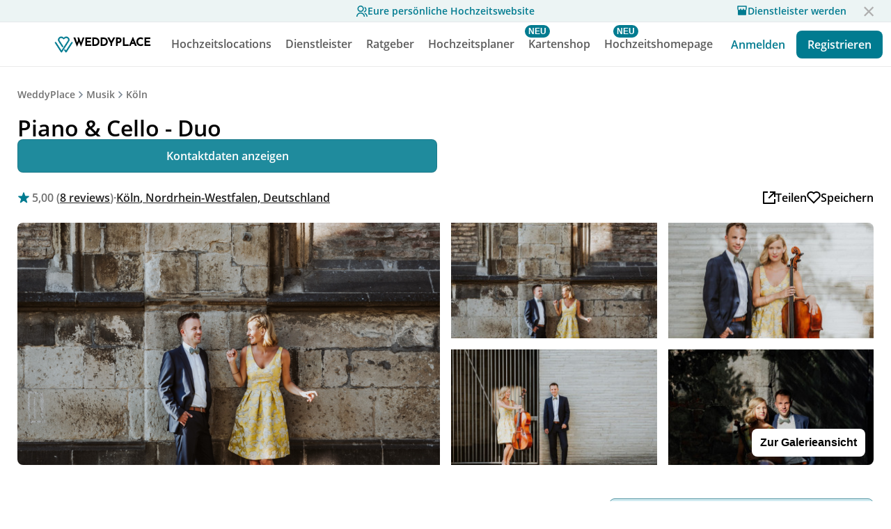

--- FILE ---
content_type: text/html
request_url: https://www.weddyplace.com/vendors/piano-and-cello
body_size: 24728
content:
<!DOCTYPE html><html lang="de"><head>
  <meta name="viewport" content="width=device-width, initial-scale=1">
  <meta charset="UTF-8">
  <meta http-equiv="Content-Type" content="text/html; charset=utf-8">
  <meta name="robots" content="index, follow">
  <!-- <meta> tags> -->
 
    <title>Piano &amp; Cello - Duo | Musik | Köln | 💍 WeddyPlace</title>

    <meta name="description" content="Wir machen Live-Musik für besondere Tage. Im Duo mit Piano &amp; Cello.  Wir, das sind Ella Rohwer und Max Blumentrath, zwei professionelle Instrumentalisten. Gemeinsam schaffen wir Klänge, die ...">
    <meta property="og:site_name" content="WeddyPlace - Euer persönlicher Hochzeitsplaner 💍">
    <meta property="og:title" content="Piano &amp; Cello - Duo | Musik | Köln | 💍 WeddyPlace">
    <meta property="og:description" content="Wir machen Live-Musik für besondere Tage. Im Duo mit Piano &amp; Cello.  Wir, das sind Ella Rohwer und Max Blumentrath, zwei professionelle Instrumentalisten. Gemeinsam schaffen wir Klänge, die ...">
    <meta property="og:locale" content="de_DE">
    <meta property="og:type" content="website">
    <meta property="og:url" content="https://www.weddyplace.com/vendors/piano-and-cello">
    <meta property="og:image" content="https://www.weddyplace.com/assets/img/og-image.jpg">
    <meta property="og:image:width" content="1200">
    <meta property="og:image:height" content="630">
    <meta name="twitter:card" content="summary_large_image">
    <meta name="twitter:title" content="Piano &amp; Cello - Duo | Musik | Köln | 💍 WeddyPlace">
    <meta name="twitter:description" content="Wir machen Live-Musik für besondere Tage. Im Duo mit Piano &amp; Cello.  Wir, das sind Ella Rohwer und Max Blumentrath, zwei professionelle Instrumentalisten. Gemeinsam schaffen wir Klänge, die ...">
    <meta name="twitter:image" content="https://www.weddyplace.com/assets/img/og-image.jpg">
    <meta name="twitter:image:alt" content="Piano &amp; Cello - Duo | Musik | Köln | 💍 WeddyPlace">

    <meta property="fb:pages" content="1679212012374901">
    <meta property="fb:admins" content="37105477,846285270">


    <meta name="referrer" content="no-referrer-when-downgrade">
    <meta name="wp:name" content="Piano &amp; Cello - Duo">
    <meta name="wp:catgory" content="music">


    <link rel="icon" type="image/x-icon" href="/assets/icons/favicon/favicon.ico?v=1">
    <link rel="apple-touch-icon" sizes="57x57" href="/assets/icons/favicon/apple-icon-57x57.png">
    <link rel="apple-touch-icon" sizes="60x60" href="/assets/icons/favicon/apple-icon-60x60.png">
    <link rel="apple-touch-icon" sizes="72x72" href="/assets/icons/favicon/apple-icon-72x72.png">
    <link rel="apple-touch-icon" sizes="76x76" href="/assets/icons/favicon/apple-icon-76x76.png">
    <link rel="apple-touch-icon" sizes="114x114" href="/assets/icons/favicon/apple-icon-114x114.png">
    <link rel="apple-touch-icon" sizes="120x120" href="/assets/icons/favicon/apple-icon-120x120.png">
    <link rel="apple-touch-icon" sizes="144x144" href="/assets/icons/favicon/apple-icon-144x144.png">
    <link rel="apple-touch-icon" sizes="152x152" href="/assets/icons/favicon/apple-icon-152x152.png">
    <link rel="apple-touch-icon" sizes="180x180" href="/assets/icons/favicon/apple-icon-180x180.png">
    <link rel="icon" type="image/png" sizes="192x192" href="/assets/icons/favicon/android-icon-192x192.png">
    <link rel="icon" type="image/png" sizes="32x32" href="/assets/icons/favicon/favicon-32x32.png">
    <link rel="icon" type="image/png" sizes="96x96" href="/assets/icons/favicon/favicon-96x96.png">
    <link rel="icon" type="image/png" sizes="16x16" href="/assets/icons/favicon/favicon-16x16.png">

    <meta name="msapplication-TileColor" content="#ffffff">
    <meta name="msapplication-TileImage" content="/assets/icons/favicon/ms-icon-144x144.png">

    <style>
    /* open-sans-regular - latin */
    @font-face {
      font-family: 'Open Sans';
      font-style: normal;
      font-weight: 400;
      src: url('https://cdn.weddyplace.com/static/misc/fonts/base/open-sans-v18-latin-regular.eot'); /* IE9 Compat Modes */
      src: url('https://cdn.weddyplace.com/static/misc/fonts/base/open-sans-v18-latin-regular.eot?#iefix') format('embedded-opentype'), /* IE6-IE8 */
          url('https://cdn.weddyplace.com/static/misc/fonts/base/open-sans-v18-latin-regular.woff2') format('woff2'), /* Super Modern Browsers */
          url('https://cdn.weddyplace.com/static/misc/fonts/base/open-sans-v18-latin-regular.woff') format('woff'), /* Modern Browsers */
          url('https://cdn.weddyplace.com/static/misc/fonts/base/open-sans-v18-latin-regular.ttf') format('truetype'), /* Safari, Android, iOS */
          url('https://cdn.weddyplace.com/static/misc/fonts/base/open-sans-v18-latin-regular.svg#OpenSans') format('svg'); /* Legacy iOS */
      font-display: swap;
    }
    /* open-sans-600 - latin */
    @font-face {
      font-family: 'Open Sans';
      font-style: normal;
      font-weight: 600;
      src: url('https://cdn.weddyplace.com/static/misc/fonts/base/open-sans-v18-latin-600.eot'); /* IE9 Compat Modes */
      src: url('https://cdn.weddyplace.com/static/misc/fonts/base/open-sans-v18-latin-600.eot?#iefix') format('embedded-opentype'), /* IE6-IE8 */
          url('https://cdn.weddyplace.com/static/misc/fonts/base/open-sans-v18-latin-600.woff2') format('woff2'), /* Super Modern Browsers */
          url('https://cdn.weddyplace.com/static/misc/fonts/base/open-sans-v18-latin-600.woff') format('woff'), /* Modern Browsers */
          url('https://cdn.weddyplace.com/static/misc/fonts/base/open-sans-v18-latin-600.ttf') format('truetype'), /* Safari, Android, iOS */
          url('https://cdn.weddyplace.com/static/misc/fonts/base/open-sans-v18-latin-600.svg#OpenSans') format('svg'); /* Legacy iOS */
      font-display: swap;
    }
    /* open-sans-700 - latin */
    @font-face {
      font-family: 'Open Sans';
      font-style: normal;
      font-weight: 700;
      src: url('https://cdn.weddyplace.com/static/misc/fonts/base/open-sans-v18-latin-700.eot'); /* IE9 Compat Modes */
      src: url('https://cdn.weddyplace.com/static/misc/fonts/base/open-sans-v18-latin-700.eot?#iefix') format('embedded-opentype'), /* IE6-IE8 */
          url('https://cdn.weddyplace.com/static/misc/fonts/base/open-sans-v18-latin-700.woff2') format('woff2'), /* Super Modern Browsers */
          url('https://cdn.weddyplace.com/static/misc/fonts/base/open-sans-v18-latin-700.woff') format('woff'), /* Modern Browsers */
          url('https://cdn.weddyplace.com/static/misc/fonts/base/open-sans-v18-latin-700.ttf') format('truetype'), /* Safari, Android, iOS */
          url('https://cdn.weddyplace.com/static/misc/fonts/base/open-sans-v18-latin-700.svg#OpenSans') format('svg'); /* Legacy iOS */
      font-display: swap;
    }

    /* josefin-sans-500 - latin */
    @font-face {
      font-family: 'Josefin Sans';
      font-style: normal;
      font-weight: 500;
      src: url('https://cdn.weddyplace.com/static/misc/fonts/base//josefin-sans-v17-latin-500.eot'); /* IE9 Compat Modes */
      src: url('https://cdn.weddyplace.com/static/misc/fonts/base//josefin-sans-v17-latin-500.eot?#iefix') format('embedded-opentype'), /* IE6-IE8 */
          url('https://cdn.weddyplace.com/static/misc/fonts/base//josefin-sans-v17-latin-500.woff2') format('woff2'), /* Super Modern Browsers */
          url('https://cdn.weddyplace.com/static/misc/fonts/base//josefin-sans-v17-latin-500.woff') format('woff'), /* Modern Browsers */
          url('https://cdn.weddyplace.com/static/misc/fonts/base//josefin-sans-v17-latin-500.ttf') format('truetype'), /* Safari, Android, iOS */
          url('https://cdn.weddyplace.com/static/misc/fonts/base//josefin-sans-v17-latin-500.svg#JosefinSans') format('svg'); /* Legacy iOS */
      font-display: swap;
    }

    </style>

    <link rel="stylesheet" href="/vendors/vendor.css">
    <link rel="stylesheet" href="/vendors/social-share/css/social-share-kit.css" type="text/css">
    <script src="https://cdn.weddyplace.com/static/tailor/commons/require.min.js" crossorigin></script>
<script>var Pipe=(function(n,e){function t(){for(var n,e=c.length-1;e>=0;e--)if((n=c[e]).hasAttribute("data-pipe"))return n.removeAttribute("data-pipe"),n}function o(){0!==l.length||!n.readyState||"complete"!==n.readyState&&"interactive"!==n.readyState||v.onDone()}function r(n){return null!=n&&"object"==typeof n&&"function"==typeof n.then}function i(n,e,t,i){v.onBeforeInit(t,i);var a=n(e),f=function(){l.pop(),v.onAfterInit(t,i),o(t)};r(a)?a.then(f).catch(f):f()}function a(n,t){!1 in e||p.push({name:n,duration:Number(t),entryType:"tailor",startTime:e.now()||Date.now()-e.timing.navigationStart})}function f(n){return function(e){v[n]=e}}var u={},d={},c=n.getElementsByTagName("script"),l=[],p=[],s=function(){},v={onStart:s,onBeforeInit:s,onAfterInit:s,onDone:s};return{placeholder:function(n){u[n]=t()},start:function(n,e,o){d[n]=t(),e&&(l.push(n),v.onStart(o,n),require([e]))},end:function(n,e,r){var a,f=u[n],c=d[n],p=t(),s=c;if(f){do{a=s,s=s.nextSibling,f.parentNode.insertBefore(a,f)}while(a!==p);f.parentNode.removeChild(f)}for(a=c.nextSibling;a&&1!==a.nodeType;)a=a.nextSibling;a===p&&(a=void 0),c.parentNode.removeChild(c),p.parentNode.removeChild(p),e&&require([e],function(e){var t=e&&e.__esModule?e.default:e;if("function"!=typeof t)return l.pop(),v.onBeforeInit(r,n),v.onAfterInit(r,n),void o();i(t,a,r,n)})},loadCSS:/* @preserve - loadCSS: load a CSS file asynchronously. [c]2016 @scottjehl, Filament Group, Inc. Licensed MIT */
function(e){function t(e){if(n.body)return e();setTimeout(function(){t(e)})}function o(){i.addEventListener&&i.removeEventListener("load",o),i.media="all"}var r,i=n.createElement("link"),a=(n.body||n.getElementsByTagName("head")[0]).childNodes;r=a[a.length-1];var f=n.styleSheets;i.rel="stylesheet",i.href=e,i.media="only x",t(function(){r.parentNode.insertBefore(i,r.nextSibling)});var u=function(n){for(var e=i.href,t=f.length;t--;)if(f[t].href===e)return n();setTimeout(function(){u(n)})};return i.addEventListener&&i.addEventListener("load",o),i.onloadcssdefined=u,u(o),i},onStart:f("onStart"),onBeforeInit:f("onBeforeInit"),onAfterInit:f("onAfterInit"),onDone:function(n){var e=v.onDone;v.onDone=function(){e(),n()}},addPerfEntry:a,addTTFMPEntry:function(n){a("ttfmp",n)},getEntries:function(){return p}}})(window.document,window.performance);</script>
<script type="text/javascript" src="/vendors/social-share/js/social-share-kit.min.js"></script>

    <link rel="preload" href="https://cdn.weddyplace.com/static/tailor/commons/glightbox.min.css" as="style" onload="this.onload=null;this.rel='stylesheet'">
    <link rel="stylesheet" href="https://cdn.weddyplace.com/static/tailor/commons/swiper-bundle.min.css">
    <noscript><link rel="stylesheet" href="https://cdn.weddyplace.com/static/tailor/commons/glightbox.min.css"></noscript>

    <meta itemprop="name" content="Piano &amp; Cello - Duo | Musik | Köln | 💍 WeddyPlace">
    <meta itemprop="description" content="Wir machen Live-Musik für besondere Tage. Im Duo mit Piano &amp; Cello.  Wir, das sind Ella Rohwer und Max Blumentrath, zwei professionelle Instrumentalisten. Gemeinsam schaffen wir Klänge, die ...">
    <meta itemprop="image" content="https://www.weddyplace.com/assets/img/og-image.jpg">

    <script type="application/ld+json">{"@context":"http://schema.org","@type":"WebSite","name":"Piano &amp; Cello - Duo | Musik | Köln | 💍 WeddyPlace","url":"https://www.weddyplace.com/vendors/piano-and-cello"}</script>

    <script type="application/ld+json">{"@context":"http://schema.org","@type":"BreadcrumbList","itemListElement":[{"@type":"ListItem","position":1,"item":{"@id":"https://www.weddyplace.com","name":"WeddyPlace"}},{"@type":"ListItem","item":{"@id":"https://www.weddyplace.com/search/music","name":"Musik"},"position":2},{"@type":"ListItem","item":{"@id":"https://www.weddyplace.com/search/music?loc=Köln&lat=50.937531&lng=6.9602786","name":"Köln"},"position":3},{"@type":"ListItem","item":{"@id":"https://www.weddyplace.com/vendors/piano-and-cello","name":"Piano &amp; Cello - Duo"},"position":4}]}</script>

    <script type="application/ld+json">{"@context":"http://schema.org","@type":"LocalBusiness","name":"Piano &amp; Cello - Duo","url":"https://www.weddyplace.com/vendors/piano-and-cello","image":"https://cdn.weddyplace.com/resize/1200/static/2021/6/3aa46125-225d-4a0e-8ac5-56350b113aeb","address":{"@type":"PostalAddress","addressLocality":"Köln","addressCountry":"Deutschland","addressRegion":null,"postalCode":"50670","streetAddress":"Blumenthalstraße 11"},"description":"Wir machen Live-Musik für besondere Tage. Im Duo mit Piano & Cello.  Wir, das sind Ella Rohwer und Max Blumentrath, zwei professionelle Instrumentalisten. Gemeinsam schaffen wir Klänge, die ...","priceRange":"Ab 250 €","memberOf":{"@type":"Organization","name":"WeddyPlace","url":"https://www.weddyplace.com"} ,"aggregateRating":{"@type":"AggregateRating","ratingValue": "5", "reviewCount": "8" }  }</script>

    <script type="application/ld+json">{"@context":"http://schema.org","@type":"Organization","name":"WeddyPlace","url":"https://www.weddyplace.com","logo":"https://www.weddyplace.com/assets/icons/logo-greenish.svg","sameAs":["https://www.facebook.com/WeddyPlace/","https://www.linkedin.com/company/weddyplace","https://www.instagram.com/weddyplace/","https://www.pinterest.de/WeddyPlace/"]}</script>
</head>

<body>
  <link rel="stylesheet" href="https://www.weddyplace.com/header/style.css"><script data-pipe>Pipe.start(0, "https://www.weddyplace.com/core-libraries/app.js", {"primary":false,"id":0,"range":[0,0]})</script><div class="toolbar">

  <div class="offer-banner">
    <a class="offer-banner-link" href="https://www.weddyplace.com/guests/">
    <svg width="16" height="16" viewBox="0 0 21 21" fill="none" xmlns="http://www.w3.org/2000/svg"><path d="M0 21C0 18.8783 0.842855 16.8434 2.34315 15.3431C3.84344 13.8429 5.87827 13 8 13C10.1217 13 12.1566 13.8429 13.6569 15.3431C15.1571 16.8434 16 18.8783 16 21H14C14 19.4087 13.3679 17.8826 12.2426 16.7574C11.1174 15.6321 9.5913 15 8 15C6.4087 15 4.88258 15.6321 3.75736 16.7574C2.63214 17.8826 2 19.4087 2 21H0ZM8 12C4.685 12 2 9.315 2 6C2 2.685 4.685 0 8 0C11.315 0 14 2.685 14 6C14 9.315 11.315 12 8 12ZM8 10C10.21 10 12 8.21 12 6C12 3.79 10.21 2 8 2C5.79 2 4 3.79 4 6C4 8.21 5.79 10 8 10ZM16.284 13.703C17.6893 14.3359 18.882 15.3612 19.7186 16.6557C20.5552 17.9502 21.0002 19.4587 21 21H19C19.0002 19.844 18.6666 18.7125 18.0391 17.7416C17.4116 16.7707 16.5171 16.0017 15.463 15.527L16.284 13.703ZM15.596 2.413C16.6035 2.8283 17.465 3.53354 18.071 4.43923C18.6771 5.34492 19.0004 6.41024 19 7.5C19.0004 8.87233 18.4877 10.1952 17.5625 11.2088C16.6374 12.2224 15.3667 12.8535 14 12.978V10.965C14.7409 10.8589 15.4283 10.518 15.9613 9.99246C16.4943 9.4669 16.8447 8.78432 16.9612 8.04493C17.0776 7.30555 16.954 6.5483 16.6084 5.88435C16.2628 5.22041 15.7134 4.68475 15.041 4.356L15.596 2.413Z" fill="#007B90"></path></svg>
      <div class="offer-banner-text">Eure persönliche Hochzeitswebsite</div>
    </a>
    <a class="offer-banner-provider-link" href="https://pro.weddyplace.com/join">
      <svg width="16" height="16" viewBox="0 0 16 16" fill="none" xmlns="http://www.w3.org/2000/svg"><path d="M13.9997 7.76392V13.9999C13.9997 14.1767 13.9294 14.3463 13.8044 14.4713C13.6794 14.5963 13.5098 14.6666 13.333 14.6666H2.66634C2.48953 14.6666 2.31996 14.5963 2.19494 14.4713C2.06992 14.3463 1.99968 14.1767 1.99968 13.9999V7.76392C1.56922 7.27723 1.33205 6.64966 1.33301 5.99992V1.99992C1.33301 1.82311 1.40325 1.65354 1.52827 1.52851C1.6533 1.40349 1.82287 1.33325 1.99968 1.33325H13.9997C14.1765 1.33325 14.3461 1.40349 14.4711 1.52851C14.5961 1.65354 14.6663 1.82311 14.6663 1.99992V5.99992C14.6663 6.67592 14.4143 7.29325 13.9997 7.76392ZM9.33301 5.99992C9.33301 5.82311 9.40325 5.65354 9.52827 5.52851C9.6533 5.40349 9.82287 5.33325 9.99968 5.33325C10.1765 5.33325 10.3461 5.40349 10.4711 5.52851C10.5961 5.65354 10.6663 5.82311 10.6663 5.99992C10.6663 6.35354 10.8068 6.69268 11.0569 6.94273C11.3069 7.19278 11.6461 7.33325 11.9997 7.33325C12.3533 7.33325 12.6924 7.19278 12.9425 6.94273C13.1925 6.69268 13.333 6.35354 13.333 5.99992V2.66659H2.66634V5.99992C2.66634 6.35354 2.80682 6.69268 3.05687 6.94273C3.30692 7.19278 3.64606 7.33325 3.99968 7.33325C4.3533 7.33325 4.69244 7.19278 4.94249 6.94273C5.19253 6.69268 5.33301 6.35354 5.33301 5.99992C5.33301 5.82311 5.40325 5.65354 5.52827 5.52851C5.6533 5.40349 5.82287 5.33325 5.99968 5.33325C6.17649 5.33325 6.34606 5.40349 6.47108 5.52851C6.59611 5.65354 6.66634 5.82311 6.66634 5.99992C6.66634 6.35354 6.80682 6.69268 7.05687 6.94273C7.30692 7.19278 7.64606 7.33325 7.99968 7.33325C8.3533 7.33325 8.69244 7.19278 8.94249 6.94273C9.19253 6.69268 9.33301 6.35354 9.33301 5.99992Z" fill="#007B90"/></svg>
      Dienstleister werden</a>
    <a class="boxclose"></a>
  </div>

  <div class="toolbar-app-banner">

    <div class="toolbar-app-banner-padding"></div>

    <div class="toolbar-app-banner-container">
      <div class="toolbar-app-banner-close">
        <svg width="24" height="24" viewBox="0 0 24 24" fill="none" xmlns="http://www.w3.org/2000/svg">
          <path
            d="M12 10.8883L15.8891 6.99927L17 8.1102L13.1109 11.9993L17 15.8883L15.8891 16.9993L12 13.1102L8.11094 16.9993L7 15.8883L10.8891 11.9993L7 8.1102L8.11094 6.99927L12 10.8883Z"
            fill="black" />
        </svg>
      </div>

      <a class="toolbar-app-banner-app" href="http://onelink.to/weddyplacehover">
        <svg class="toolbar-app-banner-app-logo" width="36" height="36" viewBox="0 0 36 36" fill="none"
          xmlns="http://www.w3.org/2000/svg">
          <rect width="36" height="36" rx="8" fill="#007B90" />
          <path
            d="M21.1216 30C20.8663 30 20.628 29.8733 20.4918 29.6643C19.5394 28.1998 18.7235 26.9318 18.7157 26.9185C18.4989 26.581 18.6058 26.1376 18.9547 25.9278C19.3037 25.7181 19.7625 25.8208 19.9793 26.1591C19.9856 26.168 20.467 26.9167 21.1205 27.9256L29.7691 14.5596C29.987 14.2228 30.4459 14.1204 30.7944 14.3316C31.1426 14.542 31.2485 14.9858 31.0305 15.3233L21.7521 29.6632C21.6163 29.873 21.3784 30 21.1227 30C21.1224 30 21.122 30 21.1216 30Z"
            fill="white" />
          <path
            d="M14.0306 30C14.0302 30 14.0302 30 14.0295 30C13.7738 30 13.5359 29.8729 13.4001 29.6632L4.11356 15.324C3.89562 14.9872 4.0007 14.5431 4.3489 14.3323C4.69746 14.1211 5.15629 14.2231 5.37461 14.5603L14.0299 27.9249C15.2143 26.0914 17.8533 22.0071 20.079 18.5616C22.3262 15.0824 24.2666 12.0782 24.3125 12.0081C25.0622 10.8574 24.9019 9.48454 23.8944 8.42551C22.9471 7.42948 21.3786 7.15175 20.0798 7.75087C19.8163 7.87184 19.5636 8.07656 19.2964 8.29345C19.1762 8.39044 19.0518 8.49137 18.9197 8.58979L18.0024 9.27624C17.7242 9.48454 17.3334 9.47702 17.0655 9.25655L16.2297 8.56939C16.1749 8.52465 16.1209 8.4792 16.0665 8.43375C15.7386 8.16174 15.4293 7.90406 15.0959 7.75087C13.7971 7.15175 12.2289 7.42948 11.2817 8.42551C10.3118 9.44409 10.1183 10.9483 10.8206 12.0009C10.9298 12.1652 16.2063 20.336 16.431 20.6835C16.6485 21.0203 16.5423 21.4645 16.1938 21.6749C15.8456 21.8854 15.3864 21.7834 15.1688 21.4462C13.2769 18.5165 9.67208 12.9358 9.56995 12.7811C8.50613 11.1867 8.76552 8.94482 10.1864 7.45096C11.571 5.99431 13.8534 5.5838 15.736 6.45206C16.2485 6.68827 16.6489 7.0204 17.0359 7.3418C17.0881 7.38582 17.1403 7.42912 17.1928 7.47243L17.5688 7.78058L18.0091 7.45131C18.1183 7.36935 18.2263 7.28203 18.3407 7.18933C18.6522 6.93773 19.0048 6.65105 19.4389 6.4517C21.3216 5.58344 23.6035 5.99395 24.9885 7.4506C26.449 8.98634 26.6777 11.0758 25.5706 12.7743C25.5265 12.842 23.4929 15.9897 21.3401 19.3228C18.2567 24.0983 14.7607 29.5108 14.66 29.6654C14.5238 29.8744 14.2859 30 14.0306 30Z"
            fill="white" />
        </svg>

        <div class="toolbar-app-banner-text">
          <div class="toolbar-app-banner-title">
            Deine Hochzeitsplaner App
          </div>

          <div class="toolbar-app-banner-rating">
            Weddyplace
            <svg width="80" height="16" viewBox="0 0 80 16" fill="none" xmlns="http://www.w3.org/2000/svg">
              <path d="M7.28671 2.19529C7.51122 1.5043 8.48878 1.50431 8.71329 2.19529L9.62773 5.00963C9.72813 5.31864 10.0161 5.52786 10.341 5.52786H13.3002C14.0267 5.52786 14.3288 6.45758 13.741 6.88463L11.347 8.62398C11.0841 8.81497 10.9741 9.15349 11.0746 9.46251L11.989 12.2768C12.2135 12.9678 11.4226 13.5424 10.8349 13.1154L8.44084 11.376C8.17797 11.185 7.82203 11.185 7.55916 11.376L5.16514 13.1154C4.57735 13.5424 3.7865 12.9678 4.01101 12.2768L4.92544 9.46251C5.02585 9.15349 4.91586 8.81497 4.65299 8.62398L2.25897 6.88463C1.67118 6.45757 1.97327 5.52786 2.69981 5.52786H5.65898C5.9839 5.52786 6.27187 5.31864 6.37227 5.00963L7.28671 2.19529Z" fill="#007B90"/>
              <path d="M23.2867 2.19529C23.5112 1.5043 24.4888 1.5043 24.7133 2.19529L25.6277 5.00963C25.7281 5.31864 26.0161 5.52786 26.341 5.52786H29.3002C30.0267 5.52786 30.3288 6.45758 29.741 6.88463L27.347 8.62398C27.0841 8.81497 26.9741 9.15349 27.0746 9.46251L27.989 12.2768C28.2135 12.9678 27.4226 13.5424 26.8349 13.1154L24.4408 11.376C24.178 11.185 23.822 11.185 23.5592 11.376L21.1651 13.1154C20.5774 13.5424 19.7865 12.9678 20.011 12.2768L20.9254 9.46251C21.0259 9.15349 20.9159 8.81497 20.653 8.62398L18.259 6.88463C17.6712 6.45757 17.9733 5.52786 18.6998 5.52786H21.659C21.9839 5.52786 22.2719 5.31864 22.3723 5.00963L23.2867 2.19529Z" fill="#007B90"/>
              <path d="M39.2867 2.19529C39.5112 1.5043 40.4888 1.50431 40.7133 2.19529L41.6277 5.00963C41.7281 5.31864 42.0161 5.52786 42.341 5.52786H45.3002C46.0267 5.52786 46.3288 6.45758 45.741 6.88463L43.347 8.62398C43.0841 8.81497 42.9741 9.15349 43.0746 9.46251L43.989 12.2768C44.2135 12.9678 43.4226 13.5424 42.8349 13.1154L40.4408 11.376C40.178 11.185 39.822 11.185 39.5592 11.376L37.1651 13.1154C36.5774 13.5424 35.7865 12.9678 36.011 12.2768L36.9254 9.46251C37.0258 9.15349 36.9159 8.81497 36.653 8.62398L34.259 6.88463C33.6712 6.45757 33.9733 5.52786 34.6998 5.52786H37.659C37.9839 5.52786 38.2719 5.31864 38.3723 5.00963L39.2867 2.19529Z" fill="#007B90"/>
              <path d="M55.2867 2.19529C55.5112 1.5043 56.4888 1.50431 56.7133 2.19529L57.6277 5.00963C57.7281 5.31864 58.0161 5.52786 58.341 5.52786H61.3002C62.0267 5.52786 62.3288 6.45758 61.741 6.88463L59.347 8.62398C59.0841 8.81497 58.9741 9.15349 59.0746 9.46251L59.989 12.2768C60.2135 12.9678 59.4226 13.5424 58.8349 13.1154L56.4408 11.376C56.178 11.185 55.822 11.185 55.5592 11.376L53.1651 13.1154C52.5774 13.5424 51.7865 12.9678 52.011 12.2768L52.9254 9.46251C53.0258 9.15349 52.9159 8.81497 52.653 8.62398L50.259 6.88463C49.6712 6.45757 49.9733 5.52786 50.6998 5.52786H53.659C53.9839 5.52786 54.2719 5.31864 54.3723 5.00963L55.2867 2.19529Z" fill="#007B90"/>
              <path d="M71.2867 2.19529C71.5112 1.5043 72.4888 1.50431 72.7133 2.19529L73.6277 5.00963C73.7281 5.31864 74.0161 5.52786 74.341 5.52786H77.3002C78.0267 5.52786 78.3288 6.45758 77.741 6.88463L75.347 8.62398C75.0841 8.81497 74.9741 9.15349 75.0746 9.46251L75.989 12.2768C76.2135 12.9678 75.4226 13.5424 74.8349 13.1154L72.4408 11.376C72.178 11.185 71.822 11.185 71.5592 11.376L69.1651 13.1154C68.5774 13.5424 67.7865 12.9678 68.011 12.2768L68.9254 9.46251C69.0258 9.15349 68.9159 8.81497 68.653 8.62398L66.259 6.88463C65.6712 6.45757 65.9733 5.52786 66.6998 5.52786H69.659C69.9839 5.52786 70.2719 5.31864 70.3723 5.00963L71.2867 2.19529Z" fill="#007B90"/>
            </svg>
          </div>
        </div>
      </a>
      <a class="toolbar-app-banner-download"
        href="http://onelink.to/weddyplacehover">
        Laden
      </a>
    </div>
  </div>


  <div class="toolbar-container">
    <a class="home-tab" href="/">
      <svg class="home-tab-desktop-icon" width="29" height="26" viewBox="0 0 29 26" fill="none"
        xmlns="http://www.w3.org/2000/svg">
        <path
          d="M18.1216 25C17.8663 25 17.628 24.8733 17.4918 24.6643C16.5394 23.1998 15.7235 21.9318 15.7157 21.9185C15.4989 21.581 15.6058 21.1376 15.9547 20.9278C16.3037 20.7181 16.7625 20.8208 16.9793 21.1591C16.9856 21.168 17.467 21.9167 18.1205 22.9256L26.7691 9.55956C26.987 9.22277 27.4459 9.12042 27.7944 9.33158C28.1426 9.54202 28.2485 9.98581 28.0305 10.3233L18.7521 24.6632C18.6163 24.873 18.3784 25 18.1227 25C18.1224 25 18.122 25 18.1216 25Z"
          fill="#007B90" stroke="#007B90" />
        <path
          d="M11.0306 25C11.0302 25 11.0302 25 11.0295 25C10.7738 25 10.5359 24.8729 10.4001 24.6632L1.11356 10.324C0.895616 9.98723 1.0007 9.54307 1.3489 9.33227C1.69746 9.12111 2.15629 9.22311 2.37461 9.56025L11.0299 22.9249C12.2143 21.0914 14.8533 17.0071 17.079 13.5616C19.3262 10.0824 21.2666 7.07823 21.3125 7.00808C22.0622 5.85743 21.9019 4.48454 20.8944 3.42551C19.9471 2.42948 18.3786 2.15175 17.0798 2.75087C16.8163 2.87184 16.5636 3.07656 16.2964 3.29345C16.1762 3.39044 16.0518 3.49137 15.9197 3.58979L15.0024 4.27624C14.7242 4.48454 14.3334 4.47702 14.0655 4.25655L13.2297 3.56939C13.1749 3.52465 13.1209 3.4792 13.0665 3.43375C12.7386 3.16174 12.4293 2.90406 12.0959 2.75087C10.7971 2.15175 9.22895 2.42948 8.28169 3.42551C7.31185 4.44409 7.11833 5.94834 7.82063 7.00092C7.92979 7.1652 13.2063 15.336 13.431 15.6835C13.6485 16.0203 13.5423 16.4645 13.1938 16.6749C12.8456 16.8854 12.3864 16.7834 12.1688 16.4462C10.2769 13.5165 6.67208 7.93575 6.56995 7.78114C5.50613 6.1867 5.76552 3.94482 7.18641 2.45096C8.57105 0.994308 10.8534 0.583798 12.736 1.45206C13.2485 1.68827 13.6489 2.0204 14.0359 2.3418C14.0881 2.38582 14.1403 2.42912 14.1928 2.47243L14.5688 2.78058L15.0091 2.45131C15.1183 2.36935 15.2263 2.28203 15.3407 2.18933C15.6522 1.93773 16.0048 1.65105 16.4389 1.4517C18.3216 0.58344 20.6035 0.99395 21.9885 2.4506C23.449 3.98634 23.6777 6.07575 22.5706 7.77434C22.5265 7.84198 20.4929 10.9897 18.3401 14.3228C15.2567 19.0983 11.7607 24.5108 11.66 24.6654C11.5238 24.8744 11.2859 25 11.0306 25Z"
          fill="#007B90" stroke="#007B90" />
      </svg>
      <div class="home-tab-desktop-text">
        WEDDYPLACE
      </div>
    </a>
    <div class="toolbar-center">

      <div class="locations-tab mega" data-mega="locations">
        <a href="/search">
          <div class="locations-tab-desktop-text">Hochzeitslocations</div>
        </a>
      </div>

      <div class="search-tab mega" data-mega="search">
        <a href="/search">
          <svg class="search-tab-mobile-icon" width="20" height="20" viewBox="0 0 20 20" fill="none"
            xmlns="http://www.w3.org/2000/svg">
            <path fill-rule="evenodd" clip-rule="evenodd"
              d="M8.50033 16.0007C12.6426 16.0007 16.0007 12.6426 16.0007 8.50033C16.0007 4.35801 12.6426 1 8.50033 1C4.35801 1 1 4.35801 1 8.50033C1 12.6426 4.35801 16.0007 8.50033 16.0007Z"
              stroke="#7B8794" stroke-width="2" stroke-linecap="round" stroke-linejoin="round" />
            <path d="M18.9991 18.9991L13.7988 13.7988" stroke="#7B8794" stroke-width="2" stroke-linecap="round"
              stroke-linejoin="round" />
          </svg>
          <div class="search-tab-desktop-text">Dienstleister</div>
        </a>
      </div>

      <div class="advice-tab mega" data-mega="advice">
        <a href="/magazin/">
          <div class="advice-tab-desktop-text">Ratgeber</div>
        </a>
      </div>


      <div class="masterclass-tab">
        <a href="https://www.weddyplace.com/produkt/hochzeitsplaner-buch/">
          <svg class="masterclass-tab-mobile-icon" width="24" height="23" viewBox="0 0 24 23" fill="none" xmlns="http://www.w3.org/2000/svg">
            <path d="M12 18.26L4.94698 22.208L6.52198 14.28L0.586975 8.792L8.61398 7.84L12 0.5L15.386 7.84L23.413 8.792L17.478 14.28L19.053
            22.208L12 18.26ZM12 15.968L16.247 18.345L15.298 13.572L18.871 10.267L14.038 9.694L12 5.275L9.96198 9.695L5.12898 10.267L8.70197
            13.572L7.75297 18.345L12 15.968Z" fill="#7B8794"/>
          </svg>
          <div class="new-feature-badge">NEU</div>

          <div class="masterclass-tab-desktop-text">Hochzeitsplaner</div>
        </a>
      </div>

      <div class="karten-tab">
        <a href="https://www.weddyplace.com/karten/">
          <svg class="karten-tab-mobile-icon" xmlns="http://www.w3.org/2000/svg" viewBox="0.233 0.167 33.886 24" width="24" height="23">
            <path d="M7.848 21.068a1.58 1.58 0 0 0 2.236 0l3.652-3.652 6.289 6.287a1.58 1.58 0 0 0 1.118.463c.405 0 .81-.154 1.118-.463l9.44-9.441a8.2 8.2 0 0 0 2.418-5.838 8.2 8.2 0 0 0-2.418-5.839A8.2 8.2 0 0 0 25.863.167a8.2 8.2 0 0 0-4.72 1.48 8.2 8.2 0 0 0-4.721-1.48 8.2 8.2 0 0 0-5.839 2.419 8.2 8.2 0 0 0-2.019 3.3 5.75 5.75 0 0 0-2.561-.598 5.73 5.73 0 0 0-4.081 1.691 5.78 5.78 0 0 0 0 8.163zM16.422 3.33c1.361 0 2.64.53 3.603 1.492a1.58 1.58 0 0 0 2.236 0 5.06 5.06 0 0 1 3.602-1.493c1.359 0 2.638.53 3.602 1.493a5.06 5.06 0 0 1 1.491 3.602c0 1.361-.53 2.641-1.491 3.602l-8.322 8.323-5.17-5.169.038-.038a5.78 5.78 0 0 0 0-8.163 5.73 5.73 0 0 0-3.615-1.671 5.06 5.06 0 0 1 4.026-1.978M4.157 9.215a2.6 2.6 0 0 1 1.845-.764c.697 0 1.352.272 1.845.764a1.58 1.58 0 0 0 1.118.463 1.58 1.58 0 0 0 1.118-.463 2.6 2.6 0 0 1 1.845-.764c.697 0 1.352.272 1.845.764a2.61 2.61 0 0 1 0 3.69l-4.808 4.809-4.808-4.809a2.61 2.61 0 0 1 0-3.69" fill="#7B8794"/>
          </svg>
          <div class="new-feature-badge">NEU</div>

          <div class="karten-tab-desktop-text">Kartenshop</div>
        </a>
      </div>

      <div class="offers-tab">
        <a href="/guests/">
          <div class="offers-tab-desktop-text">Hochzeitshomepage</div>
        </a>
      </div>

      <div class="magazine-tab">
        <a href="/magazin/">
          <svg class="magazine-tab-mobile-icon" width="20" height="20" viewBox="0 0 20 20" fill="none"
            xmlns="http://www.w3.org/2000/svg">
            <g clip-path="url(#clip0_4482_3785)">
              <path
                d="M14.9951 1.90499C13.978 0.996274 12.7323 0.382141 11.3921 0.128681C10.0519 -0.124779 8.66795 -0.00797007 7.38919 0.466538C6.11044 0.941045 4.98529 1.75529 4.13484 2.82163C3.28438 3.88798 2.74082 5.16606 2.56264 6.51832C2.40263 7.70403 2.5306 8.91084 2.93574 10.0366C3.34088 11.1624 4.01126 12.174 4.89014 12.9858C5.43364 13.4624 5.87221 14.0468 6.17805 14.7018C6.48388 15.3567 6.65032 16.0681 6.66681 16.7908V16.925C6.66769 17.7403 6.99195 18.5219 7.56843 19.0984C8.14492 19.6749 8.92654 19.9991 9.74181 20H10.2585C11.0737 19.9991 11.8554 19.6749 12.4319 19.0984C13.0083 18.5219 13.3326 17.7403 13.3335 16.925V16.4675C13.346 15.8287 13.4963 15.2002 13.7741 14.6249C14.052 14.0495 14.4509 13.541 14.9435 13.1342C15.7423 12.4345 16.3833 11.5731 16.8241 10.6071C17.2649 9.64097 17.4954 8.59226 17.5003 7.53038C17.5052 6.46851 17.2843 5.41771 16.8525 4.44762C16.4206 3.47752 15.7875 2.61027 14.9951 1.90332V1.90499ZM10.2585 18.3333H9.74181C9.36843 18.3329 9.01047 18.1844 8.74646 17.9203C8.48244 17.6563 8.33392 17.2984 8.33348 16.925C8.33348 16.925 8.32764 16.7083 8.32681 16.6667H11.6668V16.925C11.6664 17.2984 11.5179 17.6563 11.2538 17.9203C10.9898 18.1844 10.6319 18.3329 10.2585 18.3333ZM13.8418 11.8825C12.893 12.7054 12.2078 13.7898 11.8718 15H10.8335V9.01332C11.3192 8.84159 11.7401 8.52396 12.0384 8.10391C12.3367 7.68385 12.498 7.18187 12.5001 6.66666C12.5001 6.44564 12.4123 6.23368 12.2561 6.0774C12.0998 5.92112 11.8878 5.83332 11.6668 5.83332C11.4458 5.83332 11.2338 5.92112 11.0776 6.0774C10.9213 6.23368 10.8335 6.44564 10.8335 6.66666C10.8335 6.88767 10.7457 7.09963 10.5894 7.25591C10.4331 7.41219 10.2212 7.49999 10.0001 7.49999C9.77913 7.49999 9.56717 7.41219 9.41089 7.25591C9.25461 7.09963 9.16681 6.88767 9.16681 6.66666C9.16681 6.44564 9.07901 6.23368 8.92273 6.0774C8.76645 5.92112 8.55449 5.83332 8.33348 5.83332C8.11246 5.83332 7.9005 5.92112 7.74422 6.0774C7.58794 6.23368 7.50014 6.44564 7.50014 6.66666C7.50228 7.18187 7.66355 7.68385 7.96188 8.10391C8.26022 8.52396 8.68105 8.84159 9.16681 9.01332V15H8.06515C7.6893 13.7577 6.98441 12.6401 6.02514 11.7658C5.21094 11.0072 4.63075 10.0314 4.35304 8.95373C4.07532 7.87605 4.11168 6.74142 4.45782 5.68373C4.80396 4.62605 5.44543 3.68945 6.30653 2.98446C7.16764 2.27947 8.21244 1.83552 9.31764 1.70499C9.54675 1.67941 9.77711 1.66662 10.0076 1.66666C11.439 1.6624 12.8207 2.19051 13.8843 3.14832C14.5007 3.69799 14.9933 4.3724 15.3293 5.12684C15.6653 5.88129 15.8371 6.69854 15.8333 7.52442C15.8295 8.3503 15.6502 9.16595 15.3073 9.91729C14.9644 10.6686 14.4657 11.3385 13.8443 11.8825H13.8418Z"
                fill="#7B8794" />
            </g>
            <defs>
              <clipPath id="clip0_4482_3785">
                <rect width="20" height="20" fill="white" />
              </clipPath>
            </defs>
          </svg>
        </a>
      </div>

      <div class="inbox-tab">
        <a href="/inbox">
          <svg class="inbox-tab-mobile-icon" width="20" height="20" viewBox="0 0 20 20" fill="none"
            xmlns="http://www.w3.org/2000/svg">
            <path
              d="M15.8333 0.833313H4.16667C3.062 0.834636 2.00296 1.27405 1.22185 2.05516C0.440735 2.83628 0.00132321 3.89532 0 4.99998L0 15C0.00132321 16.1046 0.440735 17.1637 1.22185 17.9448C2.00296 18.7259 3.062 19.1653 4.16667 19.1666H15.8333C16.938 19.1653 17.997 18.7259 18.7782 17.9448C19.5593 17.1637 19.9987 16.1046 20 15V4.99998C19.9987 3.89532 19.5593 2.83628 18.7782 2.05516C17.997 1.27405 16.938 0.834636 15.8333 0.833313ZM4.16667 2.49998H15.8333C16.3323 2.50096 16.8196 2.65124 17.2325 2.93148C17.6453 3.21172 17.9649 3.6091 18.15 4.07248L11.7683 10.455C11.2987 10.9227 10.6628 11.1854 10 11.1854C9.33715 11.1854 8.70131 10.9227 8.23167 10.455L1.85 4.07248C2.03512 3.6091 2.35468 3.21172 2.76754 2.93148C3.1804 2.65124 3.66768 2.50096 4.16667 2.49998ZM15.8333 17.5H4.16667C3.50363 17.5 2.86774 17.2366 2.3989 16.7677C1.93006 16.2989 1.66667 15.663 1.66667 15V6.24998L7.05333 11.6333C7.83552 12.4135 8.89521 12.8517 10 12.8517C11.1048 12.8517 12.1645 12.4135 12.9467 11.6333L18.3333 6.24998V15C18.3333 15.663 18.0699 16.2989 17.6011 16.7677C17.1323 17.2366 16.4964 17.5 15.8333 17.5Z"
              fill="#7B8794" />
          </svg>
          <div class="inbox-tab-mobile-text">
            <div class="unread-messages-overlay mobile">
              <div class="unread-messages-badge"></div>
            </div>
          </div>
        </a>
      </div>

      <div class="more-tab">
        <a href="#">
          <svg class="more-tab-mobile-icon" width="18" height="4" viewBox="0 0 18 4" fill="none"
            xmlns="http://www.w3.org/2000/svg">
            <path
              d="M1.5 0.5C0.675 0.5 0 1.175 0 2C0 2.825 0.675 3.5 1.5 3.5C2.325 3.5 3 2.825 3 2C3 1.175 2.325 0.5 1.5 0.5ZM16.5 0.5C15.675 0.5 15 1.175 15 2C15 2.825 15.675 3.5 16.5 3.5C17.325 3.5 18 2.825 18 2C18 1.175 17.325 0.5 16.5 0.5ZM9 0.5C8.175 0.5 7.5 1.175 7.5 2C7.5 2.825 8.175 3.5 9 3.5C9.825 3.5 10.5 2.825 10.5 2C10.5 1.175 9.825 0.5 9 0.5Z"
              fill="#7B8794" />
          </svg>
        </a>
      </div>
    </div>
    <div class="toolbar-end">
      <div class="login-link" aria-label="Login">
        <a href="#" data-ga="login">
          <div class="login-link-text">Anmelden</div>
        </a>
      </div>
      <div class="register-link" aria-label="Register">
        <a href="#" data-ga="register">
          <div class="register-link-text">Registrieren</div>
        </a>
      </div>
      
      <a class="favourites-link" href="/favourites/" title="Favoriten">
        <svg width="56" height="56" viewBox="0 0 56 56" fill="none" xmlns="http://www.w3.org/2000/svg">
          <rect width="56" height="56" rx="8" fill="white" />
          <path
            d="M28.001 20.529C30.35 18.42 33.98 18.49 36.243 20.757C38.505 23.025 38.583 26.637 36.479 28.993L27.999 37.485L19.521 28.993C17.417 26.637 17.496 23.019 19.757 20.757C22.022 18.493 25.645 18.417 28.001 20.529ZM34.827 22.17C33.327 20.668 30.907 20.607 29.337 22.017L28.002 23.215L26.666 22.018C25.091 20.606 22.676 20.668 21.172 22.172C19.682 23.662 19.607 26.047 20.98 27.623L28 34.654L35.02 27.624C36.394 26.047 36.319 23.665 34.827 22.17Z"
            fill="black" />
        </svg>
      </a>

      <a class="inbox-link" href="/inbox/" title="Nachrichten" data-auth="true"
        rel="nofollow">
        <svg width="56" height="56" viewBox="0 0 56 56" fill="none" xmlns="http://www.w3.org/2000/svg">
          <rect width="56" height="56" rx="8" fill="white" />
          <path
            d="M19 19H37C37.2652 19 37.5196 19.1054 37.7071 19.2929C37.8946 19.4804 38 19.7348 38 20V36C38 36.2652 37.8946 36.5196 37.7071 36.7071C37.5196 36.8946 37.2652 37 37 37H19C18.7348 37 18.4804 36.8946 18.2929 36.7071C18.1054 36.5196 18 36.2652 18 36V20C18 19.7348 18.1054 19.4804 18.2929 19.2929C18.4804 19.1054 18.7348 19 19 19ZM36 23.238L28.072 30.338L20 23.216V35H36V23.238ZM20.511 21L28.061 27.662L35.502 21H20.511Z"
            fill="black" stroke="white" stroke-width="0.2" />
        </svg>
        <div class="unread-messages-overlay">
          <div class="unread-messages-badge"></div>
          <div class="unread-messages-tooltip">
            Du hast ungelesene Nachrichten!
            <div class="unread-messages-reply">
              Jetzt antworten
            </div>
          </div>
        </div>
      </a>
      <a class="profile-link" href="/settings/names" title="Profil" rel="nofollow">
        <svg width="56" height="56" viewBox="0 0 56 56" fill="none" xmlns="http://www.w3.org/2000/svg">
          <rect width="56" height="56" rx="8" fill="white" />
          <path
            d="M36 38H34V36C34 35.2044 33.6839 34.4413 33.1213 33.8787C32.5587 33.3161 31.7956 33 31 33H25C24.2044 33 23.4413 33.3161 22.8787 33.8787C22.3161 34.4413 22 35.2044 22 36V38H20V36C20 34.6739 20.5268 33.4021 21.4645 32.4645C22.4021 31.5268 23.6739 31 25 31H31C32.3261 31 33.5979 31.5268 34.5355 32.4645C35.4732 33.4021 36 34.6739 36 36V38ZM28 29C27.2121 29 26.4319 28.8448 25.7039 28.5433C24.9759 28.2417 24.3145 27.7998 23.7574 27.2426C23.2002 26.6855 22.7583 26.0241 22.4567 25.2961C22.1552 24.5681 22 23.7879 22 23C22 22.2121 22.1552 21.4319 22.4567 20.7039C22.7583 19.9759 23.2002 19.3145 23.7574 18.7574C24.3145 18.2002 24.9759 17.7583 25.7039 17.4567C26.4319 17.1552 27.2121 17 28 17C29.5913 17 31.1174 17.6321 32.2426 18.7574C33.3679 19.8826 34 21.4087 34 23C34 24.5913 33.3679 26.1174 32.2426 27.2426C31.1174 28.3679 29.5913 29 28 29ZM28 27C29.0609 27 30.0783 26.5786 30.8284 25.8284C31.5786 25.0783 32 24.0609 32 23C32 21.9391 31.5786 20.9217 30.8284 20.1716C30.0783 19.4214 29.0609 19 28 19C26.9391 19 25.9217 19.4214 25.1716 20.1716C24.4214 20.9217 24 21.9391 24 23C24 24.0609 24.4214 25.0783 25.1716 25.8284C25.9217 26.5786 26.9391 27 28 27Z"
            fill="black" />
        </svg>
      </a>
    </div>
  </div>


</div><script data-pipe>Pipe.end(0, "https://www.weddyplace.com/core-libraries/app.js", {"primary":false,"id":0,"range":[0,0]})</script>
  
  <section class="header">
    <div class="header-breadcrumbs">
        <a class="breadcrumb-element" href="/">WeddyPlace</a>

        <img loading="lazy" alt="">
            <svg width="16" height="16" viewBox="0 0 16 16" fill="none" xmlns="http://www.w3.org/2000/svg">
                <path d="M6 4l4 4-4 4" stroke-linecap="round" stroke="#7B8794" stroke-width="1.6"></path>
            </svg>
        

        <a class="breadcrumb-element" href="/search/music"> Musik </a>

        <svg width="16" height="16" viewBox="0 0 16 16" fill="none" xmlns="http://www.w3.org/2000/svg">
            <path d="M6 4l4 4-4 4" stroke-linecap="round" stroke="#7B8794" stroke-width="1.6"></path>
        </svg>

        <a rel="nofollow" class="breadcrumb-element" href="/search/music?loc=Köln&amp;lat=50.937531&amp;lng=6.9602786">
            Köln </a>
    </div>

    <div class="vendor-heading-info">
        <h1 class="vendor-name">Piano &amp; Cello - Duo</h1>

        <div class="vendor-contacts-wrapper">
            <h2 class="vendor-contact-heading cta-button blue-button-cta">
                Kontaktdaten anzeigen
            </h2>

            <div class="vendor-contacts">
                    <a href="mailto:pianocellokoeln@gmail.com" data-email="pianocellokoeln@gmail.com" class="cta-button white-button-cta" data-impression="email"> 
                        <svg xmlns="http://www.w3.org/2000/svg" width="24" height="24" viewBox="0 0 24 24" fill="none" stroke="currentColor" stroke-width="2" stroke-linecap="round" stroke-linejoin="round" class="feather feather-mail"><path d="M4 4h16c1.1 0 2 .9 2 2v12c0 1.1-.9 2-2 2H4c-1.1 0-2-.9-2-2V6c0-1.1.9-2 2-2z"></path><polyline points="22,6 12,13 2,6"></polyline></svg>
                        pianocellokoeln@gmail.com
                    </a>

                    <a href="tel:0163/6305834" data-phone="0163/6305834" class="cta-button white-button-cta" data-impression="phone"> 
                        <svg xmlns="http://www.w3.org/2000/svg" width="24" height="24" viewBox="0 0 24 24" fill="none" stroke="currentColor" stroke-width="2" stroke-linecap="round" stroke-linejoin="round" class="feather feather-phone"><path d="M22 16.92v3a2 2 0 0 1-2.18 2 19.79 19.79 0 0 1-8.63-3.07 19.5 19.5 0 0 1-6-6 19.79 19.79 0 0 1-3.07-8.67A2 2 0 0 1 4.11 2h3a2 2 0 0 1 2 1.72 12.84 12.84 0 0 0 .7 2.81 2 2 0 0 1-.45 2.11L8.09 9.91a16 16 0 0 0 6 6l1.27-1.27a2 2 0 0 1 2.11-.45 12.84 12.84 0 0 0 2.81.7A2 2 0 0 1 22 16.92z"></path></svg>
                        0163/6305834
                    </a>
            </div>
        </div>
    </div>

    <div class="vendor-info">
        <div class="vendor-info-left">
            <div class="vendor-reviews">
                <svg class="review-star" width="18" height="18" viewBox="0 0 16 15" fill="none" xmlns="http://www.w3.org/2000/svg">
                    <path d="M7.28671 1.19529C7.51122 0.504306 8.48878 0.504305 8.71329 1.19529L9.85224 4.70061C9.95265 5.00963 10.2406 5.21885 10.5655 5.21885H14.2512C14.9778 5.21885 15.2799 6.14856 14.6921 6.57561L11.7103 8.74202C11.4474 8.933 11.3374 9.27153 11.4378 9.58054L12.5768 13.0859C12.8013 13.7768 12.0104 14.3514 11.4226 13.9244L8.44084 11.758C8.17797 11.567 7.82203 11.567 7.55916 11.758L4.57736 13.9244C3.98957 14.3514 3.19871 13.7768 3.42322 13.0859L4.56217 9.58054C4.66258 9.27153 4.55259 8.933 4.28972 8.74202L1.30792 6.57561C0.720131 6.14856 1.02221 5.21885 1.74875 5.21885H5.43447C5.75939 5.21885 6.04735 5.00963 6.14776 4.70061L7.28671 1.19529Z" fill="#007B90"></path>
                </svg>
                5,00
                (<a href="#reviews"><span class="reviewCount">8 reviews</span></a>)
            </div>
            <div>
                ·
            </div>
            <a href="#location">
                <div class="vendor-location">
                    Köln<span class="vendor-location-extended">,
                        Nordrhein-Westfalen,
                        Deutschland
                    </span>
                </div>
            </a>
        </div>
        <div class="vendor-info-right">
            <div id="share-button-mobile">
                <svg class="vendor-share-icon" width="18" height="18" viewBox="0 0 18 18" fill="none" xmlns="http://www.w3.org/2000/svg">
                    <path d="M7 0V2H2V16H16V11H18V17C18 17.2652 17.8946 17.5196 17.7071 17.7071C17.5196 17.8946 17.2652 18 17 18H1C0.734784 18 0.48043 17.8946 0.292893 17.7071C0.105357 17.5196 0 17.2652 0 17V1C0 0.734784 0.105357 0.48043 0.292893 0.292893C0.48043 0.105357 0.734784 0 1 0H7ZM14.586 2H10V0H18V8H16V3.414L9 10.414L7.586 9L14.586 2Z" fill="black"></path>
                </svg>
                Teilen
            </div>


            <div class="share-button-container">
                <svg class="vendor-share-icon" width="18" height="18" viewBox="0 0 18 18" fill="none" xmlns="http://www.w3.org/2000/svg">
                    <path d="M7 0V2H2V16H16V11H18V17C18 17.2652 17.8946 17.5196 17.7071 17.7071C17.5196 17.8946 17.2652 18 17 18H1C0.734784 18 0.48043 17.8946 0.292893 17.7071C0.105357 17.5196 0 17.2652 0 17V1C0 0.734784 0.105357 0.48043 0.292893 0.292893C0.48043 0.105357 0.734784 0 1 0H7ZM14.586 2H10V0H18V8H16V3.414L9 10.414L7.586 9L14.586 2Z" fill="black"></path>
                </svg>
                Teilen
                <div class="share-button-contents">
                    <div class="ssk-group ssk-rounded">
                        <a href="" class="ssk ssk-facebook"></a>
                        <a href="" class="ssk ssk-pinterest"></a>
                        <a href="" class="ssk ssk-twitter"></a>
                    </div>
                    <svg id="share-button" width="28" height="28" viewBox="0 0 314 336" style="margin-bottom: 2px;" version="1.1" xmlns="http://www.w3.org/2000/svg" xmlns:xlink="http://www.w3.org/1999/xlink">
                        <g id="Page-1" stroke="none" stroke-width="1" fill="none" fill-rule="evenodd">
                            <g id="noun-share-icon-3670592" fill="#000000" fill-rule="nonzero">
                                <path d="M312.96,277.48 C312.95703,248.557968 286.921,226.8 258.64,226.8 C243.8,226.8 230.081,233.2414 219.999,243.32 L118.359,169.679 L218.599,97.441 C227.2787,104.1598 237.919,108.64 249.677,109.203 L251.9153,109.203 C279.9153,109.203 302.8763,87.644 306.2353,58.523 C306.51655,57.4019 306.51655,56.0035 306.51655,54.6011 C306.51655,53.2027 306.51655,52.0816 306.2353,50.6792 C303.1572,21.5582 280.4773,-0.0008 252.1963,-0.0008 C222.5163,-0.0008 197.5943,24.9212 197.5943,54.6012 C197.5943,60.2028 198.43414,65.8002 200.1138,71.1212 L100.9968,142.5192 C91.196,126.8392 74.6768,116.7572 55.0748,116.7572 C25.3948,116.7572 0.4728,141.6792 0.4728,171.3592 C0.4728,200.1992 23.9928,224.5582 52.8318,225.6792 L55.0701,225.6792 C74.9491,225.6792 92.5901,214.7572 102.1091,197.6792 L205.1491,271.8782 C204.59051,274.9563 204.30926,278.0384 204.30926,281.1165 C204.30926,309.9565 227.82926,334.3155 256.66826,335.4365 L258.90656,335.4365 C286.90656,335.4365 309.86756,313.8775 313.22656,284.7565 C313.510931,283.6354 313.510931,282.237 313.510931,280.8346 C313.515622,280.27991 313.23437,278.8776 312.95703,277.4791 L312.96,277.48 Z M281.038,281.398 C280.19816,296.238 268.159,302.957 257.237,302.679 C247.7175,302.39775 236.518,296.8001 236.518,281.398 C236.518,266.277 247.717,260.398 257.237,260.117 L257.79559,260.117 C268.44059,260.39825 279.92059,266.8397 281.038,281.398 L281.038,281.398 Z M77.478,171.358 C76.63816,186.198 64.318,192.917 53.677,192.639 C44.1575,192.35775 32.958,186.7601 32.958,171.358 C32.958,156.237 44.157,150.358 53.677,150.077 L54.23559,150.077 C64.87659,150.077 76.35659,156.7997 77.478,171.358 L77.478,171.358 Z M229.79759,54.598 C229.79759,39.477 240.997,33.598 250.517,33.317 L251.07559,33.317 C261.71659,33.317 273.19659,39.7584 274.03659,54.598 C273.19675,69.438 261.15759,76.157 250.23559,75.879 C240.99729,75.59775 229.79759,69.7149 229.79759,54.598 L229.79759,54.598 Z" id="Shape"></path>
                            </g>
                        </g>
                    </svg>
                </div>
            </div>

            <div id="favourite-button" class="">
                <svg class="vendor-share-icon-empty " width="20" height="18.48" viewBox="0 0 20 19" fill="none" xmlns="http://www.w3.org/2000/svg">
                    <path d="M10.001 1.52898C12.35 -0.58002 15.98 -0.51002 18.243 1.75698C20.505 4.02498 20.583 7.63698 18.479 9.99298L9.99901 18.485L1.52101 9.99298C-0.582994 7.63698 -0.503994 4.01898 1.75701 1.75698C4.02201 -0.50702 7.64501 -0.58302 10.001 1.52898ZM16.827 3.16998C15.327 1.66798 12.907 1.60698 11.337 3.01698L10.002 4.21498L8.66601 3.01798C7.09101 1.60598 4.67601 1.66798 3.17201 3.17198C1.68201 4.66198 1.60701 7.04698 2.98001 8.62298L10 15.654L17.02 8.62398C18.394 7.04698 18.319 4.66498 16.827 3.16998Z" fill="black"></path>
                </svg>
                <svg class="vendor-share-icon-filled " width="20" height="18.48" fill="none" xmlns="http://www.w3.org/2000/svg">
                    <path d="M10.001 1.52898C12.35 -0.58002 15.98 -0.51002 18.243 1.75698C20.505 4.02498 20.583 7.63698 18.479 9.99298L9.99901 18.485L1.52101 9.99298C-0.582994 7.63698 -0.503994 4.01898 1.75701 1.75698C4.02201 -0.50702 7.64501 -0.58302 10.001 1.52898ZM16.827" fill="#EC1717"></path>
                </svg>
                Speichern
            </div>
        </div>
    </div>

    <div class="gallery">
        <div class="gallery-main openTileView" data-galleries-href="/static/2021/6/3aa46125-225d-4a0e-8ac5-56350b113aeb" style="cursor: pointer;">
            <img loading="lazy" alt="Profile Image" src="https://cdn.weddyplace.com/resize/1400/static/2021/6/3aa46125-225d-4a0e-8ac5-56350b113aeb" srcset="https://cdn.weddyplace.com/resize/480/static/2021/6/3aa46125-225d-4a0e-8ac5-56350b113aeb 480w, https://cdn.weddyplace.com/resize/900/static/2021/6/3aa46125-225d-4a0e-8ac5-56350b113aeb 900w, https://cdn.weddyplace.com/resize/1400/static/2021/6/3aa46125-225d-4a0e-8ac5-56350b113aeb 1400w, https://cdn.weddyplace.com/resize/1900/static/2021/6/3aa46125-225d-4a0e-8ac5-56350b113aeb 1900w" sizes="(max-width: 900px) 100vw, (min-width: 901px) 50vw, 1400px">
        </div>
            <div class="galleries-item openTileView" data-galleries-href="/static/2021/6/5a2ef1c2-7051-46c9-8dfd-5e643a187a7d.jpg">
                <img loading="lazy" class="lazy" width="300" height="280" data-src="https://cdn.weddyplace.com/resize/300x170//static/2021/6/5a2ef1c2-7051-46c9-8dfd-5e643a187a7d.jpg" alt="">
            </div>
            <div class="galleries-item openTileView" data-galleries-href="/static/2021/6/a9e09d35-34a5-4a60-95a6-4e85a7a3b4b1.jpg">
                <img loading="lazy" class="lazy" width="300" height="280" data-src="https://cdn.weddyplace.com/resize/300x170//static/2021/6/a9e09d35-34a5-4a60-95a6-4e85a7a3b4b1.jpg" alt="">
            </div>
            <div class="galleries-item openTileView" data-galleries-href="/static/2021/6/ff3de563-f042-4fc0-8829-f76560bdf4c7.jpg">
                <img loading="lazy" class="lazy" width="300" height="280" data-src="https://cdn.weddyplace.com/resize/300x170//static/2021/6/ff3de563-f042-4fc0-8829-f76560bdf4c7.jpg" alt="">
            </div>
            <div class="galleries-item openTileView" data-galleries-href="/static/2021/6/626fc5d8-5718-4bdb-a0e8-15ecac6e9cad.jpg">
                <img loading="lazy" class="lazy" width="300" height="280" data-src="https://cdn.weddyplace.com/resize/300x170//static/2021/6/626fc5d8-5718-4bdb-a0e8-15ecac6e9cad.jpg" alt="">
            </div>
        <button class="gallery-view openTileView" data-galleries-href="/static/2021/6/3aa46125-225d-4a0e-8ac5-56350b113aeb">
            Zur Galerieansicht
        </button>
    </div>
</section>

<section class="content">
    <div class="content-wrapper">
        <div class="content-main">
            <h2 class="vendor-about-heading">Beschreibung</h2>
            <p class="vendor-description">
                Wir machen Live-Musik für besondere Tage. Im Duo mit Piano &amp; Cello.<br><br>Wir, das sind Ella Rohwer und Max Blumentrath, zwei professionelle Instrumentalisten. Gemeinsam schaffen wir Klänge, die zur perfekten Kulisse für Hochzeiten, Empfänge, Banketts, Jubiläen und dergleichen werden. Für private Momente und große Events.
            </p>

            <div class="details-wrapper">
                <div class="details-item">
                    <svg class="details-item-icon" width="20" height="20" viewBox="0 0 20 20" fill="none" xmlns="http://www.w3.org/2000/svg">
                        <path d="M10 20C4.477 20 0 15.523 0 10C0 4.477 4.477 0 10 0C15.523 0 20 4.477 20 10C20 15.523 15.523 20 10 20ZM10 18C12.1217 18 14.1566 17.1571 15.6569 15.6569C17.1571 14.1566 18 12.1217 18 10C18 7.87827 17.1571 5.84344 15.6569 4.34315C14.1566 2.84285 12.1217 2 10 2C7.87827 2 5.84344 2.84285 4.34315 4.34315C2.84285 5.84344 2 7.87827 2 10C2 12.1217 2.84285 14.1566 4.34315 15.6569C5.84344 17.1571 7.87827 18 10 18ZM8.05 9H13V11H8.05C8.13663 11.4253 8.3325 11.8208 8.61835 12.1474C8.9042 12.4741 9.27017 12.7207 9.68025 12.8629C10.0903 13.0052 10.5304 13.0383 10.9571 12.9589C11.3839 12.8794 11.7826 12.6903 12.114 12.41L13.814 13.543C13.2298 14.1789 12.475 14.6333 11.6397 14.852C10.8043 15.0707 9.92371 15.0445 9.10288 14.7764C8.28204 14.5083 7.55568 14.0097 7.01045 13.3401C6.46523 12.6705 6.12418 11.8581 6.028 11H5V9H6.027C6.12285 8.14144 6.46382 7.32861 7.00916 6.6586C7.55451 5.98859 8.28119 5.48972 9.10242 5.22157C9.92364 4.95342 10.8047 4.92732 11.6404 5.14639C12.476 5.36546 13.2309 5.82045 13.815 6.457L12.114 7.59C11.7826 7.30972 11.3839 7.12056 10.9571 7.04114C10.5304 6.96172 10.0903 6.99478 9.68025 7.13706C9.27017 7.27933 8.9042 7.52593 8.61835 7.85258C8.3325 8.17923 8.13663 8.57467 8.05 9Z" fill="black"></path>
                    </svg>
                    <div class="details-item-value">
                        <span>Preisklasse</span>
                        <p>Ab 250€</p>
                    </div>
                </div>
            </div>

            <span class="content-separator reduced-margin"></span>

            <h2 class="vendor-features-heading">Merkmale</h2>
            <div class="vendor-features">
                    <div class="vendor-feature">
                        Klassik
                    </div>
                    <div class="vendor-feature">
                        Pop
                    </div>
                    <div class="vendor-feature">
                        Englisch
                    </div>
                    <div class="vendor-feature">
                        Deutsch
                    </div>
                    <div class="vendor-feature">
                        Andere
                    </div>
                    <div class="vendor-feature">
                        Event
                    </div>
                    <div class="vendor-feature">
                        Live
                    </div>
            </div>
            <span class="content-separator"></span>


            <h2 class="location-heading" id="location">Standort</h2>
            <div class="maps-wrapper">
                <div id="map"></div>
            </div>

            <span class="content-separator"></span>

            <h2 class="weddings-heading">Bilder</h2>
            <div class="weddings-container">
                <div class="weddings hide-scrollbar">

                    <div class="wedding">
                        <div class="wedding-card">
                            <div class="wedding-main-image openTileView" data-galleries-href="/static/2021/6/5a2ef1c2-7051-46c9-8dfd-5e643a187a7d.jpg">
                                <img loading="lazy" alt="Main image for gallery Fotos" class="lazy" width="300" height="280" data-src="https://cdn.weddyplace.com/resize/420x195//static/2021/6/5a2ef1c2-7051-46c9-8dfd-5e643a187a7d.jpg">
                            </div>

                            <div class="wedding-thumbnails">
                                <div class="wedding-thumbnail openTileView" data-galleries-href="/static/2021/6/a9e09d35-34a5-4a60-95a6-4e85a7a3b4b1.jpg">
                                    <img loading="lazy" class="lazy" width="300" height="280" data-src="https://cdn.weddyplace.com/resize/140x65//static/2021/6/a9e09d35-34a5-4a60-95a6-4e85a7a3b4b1.jpg" alt="">
                                </div>

                                <div class="wedding-thumbnail openTileView" data-galleries-href="/static/2021/6/ff3de563-f042-4fc0-8829-f76560bdf4c7.jpg">
                                    <img loading="lazy" class="lazy" width="300" height="280" data-src="https://cdn.weddyplace.com/resize/140x65//static/2021/6/ff3de563-f042-4fc0-8829-f76560bdf4c7.jpg" alt="">
                                </div>

                                <div class="wedding-thumbnail openTileView" data-galleries-href="/static/2021/6/626fc5d8-5718-4bdb-a0e8-15ecac6e9cad.jpg">
                                    <img loading="lazy" class="lazy" width="300" height="280" data-src="https://cdn.weddyplace.com/resize/140x65//static/2021/6/626fc5d8-5718-4bdb-a0e8-15ecac6e9cad.jpg" alt="">
                                </div>
                            </div>

                            <div class="wedding-description">
                                <div class="wedding-title">
                                    Fotos
                                </div>
                                <div class="wedding-photos-date">
                                    4 Fotos · 26.10.2018
                                </div>
                            </div>
                        </div>
                    </div>
                </div>
            </div>
            <span class="content-separator"></span>

            <h2 class="videos-heading">Videos</h2>
            <div class="videos-wrapper">

               <div class="videos-item plyr__video-embed" id="player-">
                    <iframe src="https://www.youtube.com/embed/q7lPhkfi_VU?origin=https://weddplace.com&amp;iv_load_policy=3&amp;modestbranding=1&amp;playsinline=1&amp;showinfo=0&amp;rel=0&amp;enablejsapi=1" allowfullscreen="" allowtransparency="" allow="autoplay"></iframe>
                </div>

               <div class="videos-item plyr__video-embed" id="player-">
                    <iframe src="https://www.youtube.com/embed/ktgGHhRs-UA?origin=https://weddplace.com&amp;iv_load_policy=3&amp;modestbranding=1&amp;playsinline=1&amp;showinfo=0&amp;rel=0&amp;enablejsapi=1" allowfullscreen="" allowtransparency="" allow="autoplay"></iframe>
                </div>

               <div class="videos-item plyr__video-embed" id="player-">
                    <iframe src="https://www.youtube.com/embed/XiQHX18xzm4?origin=https://weddplace.com&amp;iv_load_policy=3&amp;modestbranding=1&amp;playsinline=1&amp;showinfo=0&amp;rel=0&amp;enablejsapi=1" allowfullscreen="" allowtransparency="" allow="autoplay"></iframe>
                </div>

               <div class="videos-item plyr__video-embed" id="player-">
                    <iframe src="https://www.youtube.com/embed/WlJ5p-lh_LI?origin=https://weddplace.com&amp;iv_load_policy=3&amp;modestbranding=1&amp;playsinline=1&amp;showinfo=0&amp;rel=0&amp;enablejsapi=1" allowfullscreen="" allowtransparency="" allow="autoplay"></iframe>
                </div>
            </div>
            <span class="content-separator"></span>

            <h2 class="packages-heading">Preise</h2>
            <div class="rates-wrapper">
                <div class="Accordion">
                    <ul>
                        <li class="rates-accordion">
                            <input type="checkbox" id="accordion-0">
                            <label for="accordion-0">
                                Kosten pro weiterer Stunde
                                <a class="rates-accordion-price">Ab 250€</a>
                            </label>
                            <div>
                                <div class="accordion-description">Dies ist der Preis für eine weitere Stunde Empfang.</div>
                            </div>
                        </li>
                        <li class="rates-accordion">
                            <input type="checkbox" id="accordion-1">
                            <label for="accordion-1">
                                Musikalische Begleitung der Trauung
                                <a class="rates-accordion-price">Ab 700€</a>
                            </label>
                            <div>
                                <div class="accordion-description">Wir begleiten eure Trauung musikalisch und bereiten gerne eure Wunschlieder für euch vor. Der Preis versteht sich inklusive Vorbereitung, Probe, Organisation, Equipment, Aufbau eine Stunde vor Beginn, Begleitung der Trauung, Abbau und zuzüglich Fahrtkosten. </div>
                            </div>
                        </li>
                        <li class="rates-accordion">
                            <input type="checkbox" id="accordion-2">
                            <label for="accordion-2">
                                Musikalische Begleitung der Trauung + Empfang
                                <a class="rates-accordion-price">Ab 1000€</a>
                            </label>
                            <div>
                                <div class="accordion-description">Gerne begleiten wir euch zusätzlich zur Trauung auch noch eine Stunde auf eurem Empfang im Anschluß. Wir haben ein breites und abwechslungsreiches Repertoire aus Pop, Klassik, Chanson, Filmmusik, Jazz, und viel mehr. </div>
                            </div>
                        </li>
                    </ul>
                </div>
            </div>
            <span class="content-separator"></span>

            <h2 class="reviews-heading" id="reviews">8 Reviews</h2>
            <div class="reviews">
                <div class="review">
                    <div class="review-avatar" style="background-color: hsl(175, 30%, 80%);">
                        C
                    </div>
                    <div class="review-author">
                        Chris
                    </div>
                    <div class="review-ratings">
                            <svg width="16" height="15" viewBox="0 0 16 15" fill="none" xmlns="http://www.w3.org/2000/svg">
                                <path d="M7.28671 1.19529C7.51122 0.504306 8.48878 0.504305 8.71329 1.19529L9.85224 4.70061C9.95265 5.00963 10.2406 5.21885 10.5655 5.21885H14.2512C14.9778 5.21885 15.2799 6.14856 14.6921 6.57561L11.7103 8.74202C11.4474 8.933 11.3374 9.27153 11.4378 9.58054L12.5768 13.0859C12.8013 13.7768 12.0104 14.3514 11.4226 13.9244L8.44084 11.758C8.17797 11.567 7.82203 11.567 7.55916 11.758L4.57736 13.9244C3.98957 14.3514 3.19871 13.7768 3.42322 13.0859L4.56217 9.58054C4.66258 9.27153 4.55259 8.933 4.28972 8.74202L1.30792 6.57561C0.720131 6.14856 1.02221 5.21885 1.74875 5.21885H5.43447C5.75939 5.21885 6.04735 5.00963 6.14776 4.70061L7.28671 1.19529Z" fill="#007B90"></path>
                            </svg>
                            <svg width="16" height="15" viewBox="0 0 16 15" fill="none" xmlns="http://www.w3.org/2000/svg">
                                <path d="M7.28671 1.19529C7.51122 0.504306 8.48878 0.504305 8.71329 1.19529L9.85224 4.70061C9.95265 5.00963 10.2406 5.21885 10.5655 5.21885H14.2512C14.9778 5.21885 15.2799 6.14856 14.6921 6.57561L11.7103 8.74202C11.4474 8.933 11.3374 9.27153 11.4378 9.58054L12.5768 13.0859C12.8013 13.7768 12.0104 14.3514 11.4226 13.9244L8.44084 11.758C8.17797 11.567 7.82203 11.567 7.55916 11.758L4.57736 13.9244C3.98957 14.3514 3.19871 13.7768 3.42322 13.0859L4.56217 9.58054C4.66258 9.27153 4.55259 8.933 4.28972 8.74202L1.30792 6.57561C0.720131 6.14856 1.02221 5.21885 1.74875 5.21885H5.43447C5.75939 5.21885 6.04735 5.00963 6.14776 4.70061L7.28671 1.19529Z" fill="#007B90"></path>
                            </svg>
                            <svg width="16" height="15" viewBox="0 0 16 15" fill="none" xmlns="http://www.w3.org/2000/svg">
                                <path d="M7.28671 1.19529C7.51122 0.504306 8.48878 0.504305 8.71329 1.19529L9.85224 4.70061C9.95265 5.00963 10.2406 5.21885 10.5655 5.21885H14.2512C14.9778 5.21885 15.2799 6.14856 14.6921 6.57561L11.7103 8.74202C11.4474 8.933 11.3374 9.27153 11.4378 9.58054L12.5768 13.0859C12.8013 13.7768 12.0104 14.3514 11.4226 13.9244L8.44084 11.758C8.17797 11.567 7.82203 11.567 7.55916 11.758L4.57736 13.9244C3.98957 14.3514 3.19871 13.7768 3.42322 13.0859L4.56217 9.58054C4.66258 9.27153 4.55259 8.933 4.28972 8.74202L1.30792 6.57561C0.720131 6.14856 1.02221 5.21885 1.74875 5.21885H5.43447C5.75939 5.21885 6.04735 5.00963 6.14776 4.70061L7.28671 1.19529Z" fill="#007B90"></path>
                            </svg>
                            <svg width="16" height="15" viewBox="0 0 16 15" fill="none" xmlns="http://www.w3.org/2000/svg">
                                <path d="M7.28671 1.19529C7.51122 0.504306 8.48878 0.504305 8.71329 1.19529L9.85224 4.70061C9.95265 5.00963 10.2406 5.21885 10.5655 5.21885H14.2512C14.9778 5.21885 15.2799 6.14856 14.6921 6.57561L11.7103 8.74202C11.4474 8.933 11.3374 9.27153 11.4378 9.58054L12.5768 13.0859C12.8013 13.7768 12.0104 14.3514 11.4226 13.9244L8.44084 11.758C8.17797 11.567 7.82203 11.567 7.55916 11.758L4.57736 13.9244C3.98957 14.3514 3.19871 13.7768 3.42322 13.0859L4.56217 9.58054C4.66258 9.27153 4.55259 8.933 4.28972 8.74202L1.30792 6.57561C0.720131 6.14856 1.02221 5.21885 1.74875 5.21885H5.43447C5.75939 5.21885 6.04735 5.00963 6.14776 4.70061L7.28671 1.19529Z" fill="#007B90"></path>
                            </svg>
                            <svg width="16" height="15" viewBox="0 0 16 15" fill="none" xmlns="http://www.w3.org/2000/svg">
                                <path d="M7.28671 1.19529C7.51122 0.504306 8.48878 0.504305 8.71329 1.19529L9.85224 4.70061C9.95265 5.00963 10.2406 5.21885 10.5655 5.21885H14.2512C14.9778 5.21885 15.2799 6.14856 14.6921 6.57561L11.7103 8.74202C11.4474 8.933 11.3374 9.27153 11.4378 9.58054L12.5768 13.0859C12.8013 13.7768 12.0104 14.3514 11.4226 13.9244L8.44084 11.758C8.17797 11.567 7.82203 11.567 7.55916 11.758L4.57736 13.9244C3.98957 14.3514 3.19871 13.7768 3.42322 13.0859L4.56217 9.58054C4.66258 9.27153 4.55259 8.933 4.28972 8.74202L1.30792 6.57561C0.720131 6.14856 1.02221 5.21885 1.74875 5.21885H5.43447C5.75939 5.21885 6.04735 5.00963 6.14776 4.70061L7.28671 1.19529Z" fill="#007B90"></path>
                            </svg>
                    </div>
                    <div class="review-text">
                        Liebes Piano &amp; Cello-Team,  vielen Dank für Eure wundervolle Begleitung unserer Hochzeit am 15. September 2018.  Ihr habt maßgeblich dazu beigetragen, dass unsere Trauung und der anschließende Empfang zu einem tollen und uns immer in absolut wunderschöner Errinerung bleibenden Ereignis geworden sind.  Vielen lieben Dank für Euren tollen, unkomplizierten und absolut professionellen Einsatz!
                        <div class="review-source">
                          Quelle: Feedback via WeddyPlace
                        </div>
                    </div>
                </div>
                <div class="review">
                    <div class="review-avatar" style="background-color: hsl(10, 30%, 80%);">
                        R
                    </div>
                    <div class="review-author">
                        Rebecca &amp; Martin
                    </div>
                    <div class="review-ratings">
                            <svg width="16" height="15" viewBox="0 0 16 15" fill="none" xmlns="http://www.w3.org/2000/svg">
                                <path d="M7.28671 1.19529C7.51122 0.504306 8.48878 0.504305 8.71329 1.19529L9.85224 4.70061C9.95265 5.00963 10.2406 5.21885 10.5655 5.21885H14.2512C14.9778 5.21885 15.2799 6.14856 14.6921 6.57561L11.7103 8.74202C11.4474 8.933 11.3374 9.27153 11.4378 9.58054L12.5768 13.0859C12.8013 13.7768 12.0104 14.3514 11.4226 13.9244L8.44084 11.758C8.17797 11.567 7.82203 11.567 7.55916 11.758L4.57736 13.9244C3.98957 14.3514 3.19871 13.7768 3.42322 13.0859L4.56217 9.58054C4.66258 9.27153 4.55259 8.933 4.28972 8.74202L1.30792 6.57561C0.720131 6.14856 1.02221 5.21885 1.74875 5.21885H5.43447C5.75939 5.21885 6.04735 5.00963 6.14776 4.70061L7.28671 1.19529Z" fill="#007B90"></path>
                            </svg>
                            <svg width="16" height="15" viewBox="0 0 16 15" fill="none" xmlns="http://www.w3.org/2000/svg">
                                <path d="M7.28671 1.19529C7.51122 0.504306 8.48878 0.504305 8.71329 1.19529L9.85224 4.70061C9.95265 5.00963 10.2406 5.21885 10.5655 5.21885H14.2512C14.9778 5.21885 15.2799 6.14856 14.6921 6.57561L11.7103 8.74202C11.4474 8.933 11.3374 9.27153 11.4378 9.58054L12.5768 13.0859C12.8013 13.7768 12.0104 14.3514 11.4226 13.9244L8.44084 11.758C8.17797 11.567 7.82203 11.567 7.55916 11.758L4.57736 13.9244C3.98957 14.3514 3.19871 13.7768 3.42322 13.0859L4.56217 9.58054C4.66258 9.27153 4.55259 8.933 4.28972 8.74202L1.30792 6.57561C0.720131 6.14856 1.02221 5.21885 1.74875 5.21885H5.43447C5.75939 5.21885 6.04735 5.00963 6.14776 4.70061L7.28671 1.19529Z" fill="#007B90"></path>
                            </svg>
                            <svg width="16" height="15" viewBox="0 0 16 15" fill="none" xmlns="http://www.w3.org/2000/svg">
                                <path d="M7.28671 1.19529C7.51122 0.504306 8.48878 0.504305 8.71329 1.19529L9.85224 4.70061C9.95265 5.00963 10.2406 5.21885 10.5655 5.21885H14.2512C14.9778 5.21885 15.2799 6.14856 14.6921 6.57561L11.7103 8.74202C11.4474 8.933 11.3374 9.27153 11.4378 9.58054L12.5768 13.0859C12.8013 13.7768 12.0104 14.3514 11.4226 13.9244L8.44084 11.758C8.17797 11.567 7.82203 11.567 7.55916 11.758L4.57736 13.9244C3.98957 14.3514 3.19871 13.7768 3.42322 13.0859L4.56217 9.58054C4.66258 9.27153 4.55259 8.933 4.28972 8.74202L1.30792 6.57561C0.720131 6.14856 1.02221 5.21885 1.74875 5.21885H5.43447C5.75939 5.21885 6.04735 5.00963 6.14776 4.70061L7.28671 1.19529Z" fill="#007B90"></path>
                            </svg>
                            <svg width="16" height="15" viewBox="0 0 16 15" fill="none" xmlns="http://www.w3.org/2000/svg">
                                <path d="M7.28671 1.19529C7.51122 0.504306 8.48878 0.504305 8.71329 1.19529L9.85224 4.70061C9.95265 5.00963 10.2406 5.21885 10.5655 5.21885H14.2512C14.9778 5.21885 15.2799 6.14856 14.6921 6.57561L11.7103 8.74202C11.4474 8.933 11.3374 9.27153 11.4378 9.58054L12.5768 13.0859C12.8013 13.7768 12.0104 14.3514 11.4226 13.9244L8.44084 11.758C8.17797 11.567 7.82203 11.567 7.55916 11.758L4.57736 13.9244C3.98957 14.3514 3.19871 13.7768 3.42322 13.0859L4.56217 9.58054C4.66258 9.27153 4.55259 8.933 4.28972 8.74202L1.30792 6.57561C0.720131 6.14856 1.02221 5.21885 1.74875 5.21885H5.43447C5.75939 5.21885 6.04735 5.00963 6.14776 4.70061L7.28671 1.19529Z" fill="#007B90"></path>
                            </svg>
                            <svg width="16" height="15" viewBox="0 0 16 15" fill="none" xmlns="http://www.w3.org/2000/svg">
                                <path d="M7.28671 1.19529C7.51122 0.504306 8.48878 0.504305 8.71329 1.19529L9.85224 4.70061C9.95265 5.00963 10.2406 5.21885 10.5655 5.21885H14.2512C14.9778 5.21885 15.2799 6.14856 14.6921 6.57561L11.7103 8.74202C11.4474 8.933 11.3374 9.27153 11.4378 9.58054L12.5768 13.0859C12.8013 13.7768 12.0104 14.3514 11.4226 13.9244L8.44084 11.758C8.17797 11.567 7.82203 11.567 7.55916 11.758L4.57736 13.9244C3.98957 14.3514 3.19871 13.7768 3.42322 13.0859L4.56217 9.58054C4.66258 9.27153 4.55259 8.933 4.28972 8.74202L1.30792 6.57561C0.720131 6.14856 1.02221 5.21885 1.74875 5.21885H5.43447C5.75939 5.21885 6.04735 5.00963 6.14776 4.70061L7.28671 1.19529Z" fill="#007B90"></path>
                            </svg>
                    </div>
                    <div class="review-text">
                        Es war wirklich, wirklich klasse! Genau wie wir uns das vorgestellt haben und absolut ergreifend. Wir wurden noch von ganz vielen unserer Gäste auf die wundervolle Musik in der Kirche angesprochen! Ein riesengroßes Dankeschön an euch! 
                        <div class="review-source">
                          Quelle: Feedback via WeddyPlace
                        </div>
                    </div>
                </div>
                <div class="review">
                    <div class="review-avatar" style="background-color: hsl(-216, 30%, 80%);">
                        A
                    </div>
                    <div class="review-author">
                        Annette &amp; Christian
                    </div>
                    <div class="review-ratings">
                            <svg width="16" height="15" viewBox="0 0 16 15" fill="none" xmlns="http://www.w3.org/2000/svg">
                                <path d="M7.28671 1.19529C7.51122 0.504306 8.48878 0.504305 8.71329 1.19529L9.85224 4.70061C9.95265 5.00963 10.2406 5.21885 10.5655 5.21885H14.2512C14.9778 5.21885 15.2799 6.14856 14.6921 6.57561L11.7103 8.74202C11.4474 8.933 11.3374 9.27153 11.4378 9.58054L12.5768 13.0859C12.8013 13.7768 12.0104 14.3514 11.4226 13.9244L8.44084 11.758C8.17797 11.567 7.82203 11.567 7.55916 11.758L4.57736 13.9244C3.98957 14.3514 3.19871 13.7768 3.42322 13.0859L4.56217 9.58054C4.66258 9.27153 4.55259 8.933 4.28972 8.74202L1.30792 6.57561C0.720131 6.14856 1.02221 5.21885 1.74875 5.21885H5.43447C5.75939 5.21885 6.04735 5.00963 6.14776 4.70061L7.28671 1.19529Z" fill="#007B90"></path>
                            </svg>
                            <svg width="16" height="15" viewBox="0 0 16 15" fill="none" xmlns="http://www.w3.org/2000/svg">
                                <path d="M7.28671 1.19529C7.51122 0.504306 8.48878 0.504305 8.71329 1.19529L9.85224 4.70061C9.95265 5.00963 10.2406 5.21885 10.5655 5.21885H14.2512C14.9778 5.21885 15.2799 6.14856 14.6921 6.57561L11.7103 8.74202C11.4474 8.933 11.3374 9.27153 11.4378 9.58054L12.5768 13.0859C12.8013 13.7768 12.0104 14.3514 11.4226 13.9244L8.44084 11.758C8.17797 11.567 7.82203 11.567 7.55916 11.758L4.57736 13.9244C3.98957 14.3514 3.19871 13.7768 3.42322 13.0859L4.56217 9.58054C4.66258 9.27153 4.55259 8.933 4.28972 8.74202L1.30792 6.57561C0.720131 6.14856 1.02221 5.21885 1.74875 5.21885H5.43447C5.75939 5.21885 6.04735 5.00963 6.14776 4.70061L7.28671 1.19529Z" fill="#007B90"></path>
                            </svg>
                            <svg width="16" height="15" viewBox="0 0 16 15" fill="none" xmlns="http://www.w3.org/2000/svg">
                                <path d="M7.28671 1.19529C7.51122 0.504306 8.48878 0.504305 8.71329 1.19529L9.85224 4.70061C9.95265 5.00963 10.2406 5.21885 10.5655 5.21885H14.2512C14.9778 5.21885 15.2799 6.14856 14.6921 6.57561L11.7103 8.74202C11.4474 8.933 11.3374 9.27153 11.4378 9.58054L12.5768 13.0859C12.8013 13.7768 12.0104 14.3514 11.4226 13.9244L8.44084 11.758C8.17797 11.567 7.82203 11.567 7.55916 11.758L4.57736 13.9244C3.98957 14.3514 3.19871 13.7768 3.42322 13.0859L4.56217 9.58054C4.66258 9.27153 4.55259 8.933 4.28972 8.74202L1.30792 6.57561C0.720131 6.14856 1.02221 5.21885 1.74875 5.21885H5.43447C5.75939 5.21885 6.04735 5.00963 6.14776 4.70061L7.28671 1.19529Z" fill="#007B90"></path>
                            </svg>
                            <svg width="16" height="15" viewBox="0 0 16 15" fill="none" xmlns="http://www.w3.org/2000/svg">
                                <path d="M7.28671 1.19529C7.51122 0.504306 8.48878 0.504305 8.71329 1.19529L9.85224 4.70061C9.95265 5.00963 10.2406 5.21885 10.5655 5.21885H14.2512C14.9778 5.21885 15.2799 6.14856 14.6921 6.57561L11.7103 8.74202C11.4474 8.933 11.3374 9.27153 11.4378 9.58054L12.5768 13.0859C12.8013 13.7768 12.0104 14.3514 11.4226 13.9244L8.44084 11.758C8.17797 11.567 7.82203 11.567 7.55916 11.758L4.57736 13.9244C3.98957 14.3514 3.19871 13.7768 3.42322 13.0859L4.56217 9.58054C4.66258 9.27153 4.55259 8.933 4.28972 8.74202L1.30792 6.57561C0.720131 6.14856 1.02221 5.21885 1.74875 5.21885H5.43447C5.75939 5.21885 6.04735 5.00963 6.14776 4.70061L7.28671 1.19529Z" fill="#007B90"></path>
                            </svg>
                            <svg width="16" height="15" viewBox="0 0 16 15" fill="none" xmlns="http://www.w3.org/2000/svg">
                                <path d="M7.28671 1.19529C7.51122 0.504306 8.48878 0.504305 8.71329 1.19529L9.85224 4.70061C9.95265 5.00963 10.2406 5.21885 10.5655 5.21885H14.2512C14.9778 5.21885 15.2799 6.14856 14.6921 6.57561L11.7103 8.74202C11.4474 8.933 11.3374 9.27153 11.4378 9.58054L12.5768 13.0859C12.8013 13.7768 12.0104 14.3514 11.4226 13.9244L8.44084 11.758C8.17797 11.567 7.82203 11.567 7.55916 11.758L4.57736 13.9244C3.98957 14.3514 3.19871 13.7768 3.42322 13.0859L4.56217 9.58054C4.66258 9.27153 4.55259 8.933 4.28972 8.74202L1.30792 6.57561C0.720131 6.14856 1.02221 5.21885 1.74875 5.21885H5.43447C5.75939 5.21885 6.04735 5.00963 6.14776 4.70061L7.28671 1.19529Z" fill="#007B90"></path>
                            </svg>
                    </div>
                    <div class="review-text">
                        Wir danken euch wirklich von Herzen für die wunderschöne Musik! Ihr habt uns und unsere Gäste mitten ins Herz getroffen. Wundervoll und berührend. Marie hat auch fantastisch gesungen.
                        <div class="review-source">
                          Quelle: Feedback via WeddyPlace
                        </div>
                    </div>
                </div>
                <div class="review">
                    <div class="review-avatar" style="background-color: hsl(125, 30%, 80%);">
                        S
                    </div>
                    <div class="review-author">
                        Sarah &amp; Lukas
                    </div>
                    <div class="review-ratings">
                            <svg width="16" height="15" viewBox="0 0 16 15" fill="none" xmlns="http://www.w3.org/2000/svg">
                                <path d="M7.28671 1.19529C7.51122 0.504306 8.48878 0.504305 8.71329 1.19529L9.85224 4.70061C9.95265 5.00963 10.2406 5.21885 10.5655 5.21885H14.2512C14.9778 5.21885 15.2799 6.14856 14.6921 6.57561L11.7103 8.74202C11.4474 8.933 11.3374 9.27153 11.4378 9.58054L12.5768 13.0859C12.8013 13.7768 12.0104 14.3514 11.4226 13.9244L8.44084 11.758C8.17797 11.567 7.82203 11.567 7.55916 11.758L4.57736 13.9244C3.98957 14.3514 3.19871 13.7768 3.42322 13.0859L4.56217 9.58054C4.66258 9.27153 4.55259 8.933 4.28972 8.74202L1.30792 6.57561C0.720131 6.14856 1.02221 5.21885 1.74875 5.21885H5.43447C5.75939 5.21885 6.04735 5.00963 6.14776 4.70061L7.28671 1.19529Z" fill="#007B90"></path>
                            </svg>
                            <svg width="16" height="15" viewBox="0 0 16 15" fill="none" xmlns="http://www.w3.org/2000/svg">
                                <path d="M7.28671 1.19529C7.51122 0.504306 8.48878 0.504305 8.71329 1.19529L9.85224 4.70061C9.95265 5.00963 10.2406 5.21885 10.5655 5.21885H14.2512C14.9778 5.21885 15.2799 6.14856 14.6921 6.57561L11.7103 8.74202C11.4474 8.933 11.3374 9.27153 11.4378 9.58054L12.5768 13.0859C12.8013 13.7768 12.0104 14.3514 11.4226 13.9244L8.44084 11.758C8.17797 11.567 7.82203 11.567 7.55916 11.758L4.57736 13.9244C3.98957 14.3514 3.19871 13.7768 3.42322 13.0859L4.56217 9.58054C4.66258 9.27153 4.55259 8.933 4.28972 8.74202L1.30792 6.57561C0.720131 6.14856 1.02221 5.21885 1.74875 5.21885H5.43447C5.75939 5.21885 6.04735 5.00963 6.14776 4.70061L7.28671 1.19529Z" fill="#007B90"></path>
                            </svg>
                            <svg width="16" height="15" viewBox="0 0 16 15" fill="none" xmlns="http://www.w3.org/2000/svg">
                                <path d="M7.28671 1.19529C7.51122 0.504306 8.48878 0.504305 8.71329 1.19529L9.85224 4.70061C9.95265 5.00963 10.2406 5.21885 10.5655 5.21885H14.2512C14.9778 5.21885 15.2799 6.14856 14.6921 6.57561L11.7103 8.74202C11.4474 8.933 11.3374 9.27153 11.4378 9.58054L12.5768 13.0859C12.8013 13.7768 12.0104 14.3514 11.4226 13.9244L8.44084 11.758C8.17797 11.567 7.82203 11.567 7.55916 11.758L4.57736 13.9244C3.98957 14.3514 3.19871 13.7768 3.42322 13.0859L4.56217 9.58054C4.66258 9.27153 4.55259 8.933 4.28972 8.74202L1.30792 6.57561C0.720131 6.14856 1.02221 5.21885 1.74875 5.21885H5.43447C5.75939 5.21885 6.04735 5.00963 6.14776 4.70061L7.28671 1.19529Z" fill="#007B90"></path>
                            </svg>
                            <svg width="16" height="15" viewBox="0 0 16 15" fill="none" xmlns="http://www.w3.org/2000/svg">
                                <path d="M7.28671 1.19529C7.51122 0.504306 8.48878 0.504305 8.71329 1.19529L9.85224 4.70061C9.95265 5.00963 10.2406 5.21885 10.5655 5.21885H14.2512C14.9778 5.21885 15.2799 6.14856 14.6921 6.57561L11.7103 8.74202C11.4474 8.933 11.3374 9.27153 11.4378 9.58054L12.5768 13.0859C12.8013 13.7768 12.0104 14.3514 11.4226 13.9244L8.44084 11.758C8.17797 11.567 7.82203 11.567 7.55916 11.758L4.57736 13.9244C3.98957 14.3514 3.19871 13.7768 3.42322 13.0859L4.56217 9.58054C4.66258 9.27153 4.55259 8.933 4.28972 8.74202L1.30792 6.57561C0.720131 6.14856 1.02221 5.21885 1.74875 5.21885H5.43447C5.75939 5.21885 6.04735 5.00963 6.14776 4.70061L7.28671 1.19529Z" fill="#007B90"></path>
                            </svg>
                            <svg width="16" height="15" viewBox="0 0 16 15" fill="none" xmlns="http://www.w3.org/2000/svg">
                                <path d="M7.28671 1.19529C7.51122 0.504306 8.48878 0.504305 8.71329 1.19529L9.85224 4.70061C9.95265 5.00963 10.2406 5.21885 10.5655 5.21885H14.2512C14.9778 5.21885 15.2799 6.14856 14.6921 6.57561L11.7103 8.74202C11.4474 8.933 11.3374 9.27153 11.4378 9.58054L12.5768 13.0859C12.8013 13.7768 12.0104 14.3514 11.4226 13.9244L8.44084 11.758C8.17797 11.567 7.82203 11.567 7.55916 11.758L4.57736 13.9244C3.98957 14.3514 3.19871 13.7768 3.42322 13.0859L4.56217 9.58054C4.66258 9.27153 4.55259 8.933 4.28972 8.74202L1.30792 6.57561C0.720131 6.14856 1.02221 5.21885 1.74875 5.21885H5.43447C5.75939 5.21885 6.04735 5.00963 6.14776 4.70061L7.28671 1.19529Z" fill="#007B90"></path>
                            </svg>
                    </div>
                    <div class="review-text">
                        Die musikalische Begleitung unserer freien Trauung hat keine Wünsche offen gelassen. Unsere Gäste und wir waren begeistert. Selbst außergewöhnliche Musikwünsche wurden erfüllt und perfekt umgesetzt. Eine klare Weiterempfehlung!
                        <div class="review-source">
                          Quelle: Feedback via WeddyPlace
                        </div>
                    </div>
                </div>
                <div class="review">
                    <div class="review-avatar" style="background-color: hsl(-357, 30%, 80%);">
                        M
                    </div>
                    <div class="review-author">
                        Martin
                    </div>
                    <div class="review-ratings">
                            <svg width="16" height="15" viewBox="0 0 16 15" fill="none" xmlns="http://www.w3.org/2000/svg">
                                <path d="M7.28671 1.19529C7.51122 0.504306 8.48878 0.504305 8.71329 1.19529L9.85224 4.70061C9.95265 5.00963 10.2406 5.21885 10.5655 5.21885H14.2512C14.9778 5.21885 15.2799 6.14856 14.6921 6.57561L11.7103 8.74202C11.4474 8.933 11.3374 9.27153 11.4378 9.58054L12.5768 13.0859C12.8013 13.7768 12.0104 14.3514 11.4226 13.9244L8.44084 11.758C8.17797 11.567 7.82203 11.567 7.55916 11.758L4.57736 13.9244C3.98957 14.3514 3.19871 13.7768 3.42322 13.0859L4.56217 9.58054C4.66258 9.27153 4.55259 8.933 4.28972 8.74202L1.30792 6.57561C0.720131 6.14856 1.02221 5.21885 1.74875 5.21885H5.43447C5.75939 5.21885 6.04735 5.00963 6.14776 4.70061L7.28671 1.19529Z" fill="#007B90"></path>
                            </svg>
                            <svg width="16" height="15" viewBox="0 0 16 15" fill="none" xmlns="http://www.w3.org/2000/svg">
                                <path d="M7.28671 1.19529C7.51122 0.504306 8.48878 0.504305 8.71329 1.19529L9.85224 4.70061C9.95265 5.00963 10.2406 5.21885 10.5655 5.21885H14.2512C14.9778 5.21885 15.2799 6.14856 14.6921 6.57561L11.7103 8.74202C11.4474 8.933 11.3374 9.27153 11.4378 9.58054L12.5768 13.0859C12.8013 13.7768 12.0104 14.3514 11.4226 13.9244L8.44084 11.758C8.17797 11.567 7.82203 11.567 7.55916 11.758L4.57736 13.9244C3.98957 14.3514 3.19871 13.7768 3.42322 13.0859L4.56217 9.58054C4.66258 9.27153 4.55259 8.933 4.28972 8.74202L1.30792 6.57561C0.720131 6.14856 1.02221 5.21885 1.74875 5.21885H5.43447C5.75939 5.21885 6.04735 5.00963 6.14776 4.70061L7.28671 1.19529Z" fill="#007B90"></path>
                            </svg>
                            <svg width="16" height="15" viewBox="0 0 16 15" fill="none" xmlns="http://www.w3.org/2000/svg">
                                <path d="M7.28671 1.19529C7.51122 0.504306 8.48878 0.504305 8.71329 1.19529L9.85224 4.70061C9.95265 5.00963 10.2406 5.21885 10.5655 5.21885H14.2512C14.9778 5.21885 15.2799 6.14856 14.6921 6.57561L11.7103 8.74202C11.4474 8.933 11.3374 9.27153 11.4378 9.58054L12.5768 13.0859C12.8013 13.7768 12.0104 14.3514 11.4226 13.9244L8.44084 11.758C8.17797 11.567 7.82203 11.567 7.55916 11.758L4.57736 13.9244C3.98957 14.3514 3.19871 13.7768 3.42322 13.0859L4.56217 9.58054C4.66258 9.27153 4.55259 8.933 4.28972 8.74202L1.30792 6.57561C0.720131 6.14856 1.02221 5.21885 1.74875 5.21885H5.43447C5.75939 5.21885 6.04735 5.00963 6.14776 4.70061L7.28671 1.19529Z" fill="#007B90"></path>
                            </svg>
                            <svg width="16" height="15" viewBox="0 0 16 15" fill="none" xmlns="http://www.w3.org/2000/svg">
                                <path d="M7.28671 1.19529C7.51122 0.504306 8.48878 0.504305 8.71329 1.19529L9.85224 4.70061C9.95265 5.00963 10.2406 5.21885 10.5655 5.21885H14.2512C14.9778 5.21885 15.2799 6.14856 14.6921 6.57561L11.7103 8.74202C11.4474 8.933 11.3374 9.27153 11.4378 9.58054L12.5768 13.0859C12.8013 13.7768 12.0104 14.3514 11.4226 13.9244L8.44084 11.758C8.17797 11.567 7.82203 11.567 7.55916 11.758L4.57736 13.9244C3.98957 14.3514 3.19871 13.7768 3.42322 13.0859L4.56217 9.58054C4.66258 9.27153 4.55259 8.933 4.28972 8.74202L1.30792 6.57561C0.720131 6.14856 1.02221 5.21885 1.74875 5.21885H5.43447C5.75939 5.21885 6.04735 5.00963 6.14776 4.70061L7.28671 1.19529Z" fill="#007B90"></path>
                            </svg>
                            <svg width="16" height="15" viewBox="0 0 16 15" fill="none" xmlns="http://www.w3.org/2000/svg">
                                <path d="M7.28671 1.19529C7.51122 0.504306 8.48878 0.504305 8.71329 1.19529L9.85224 4.70061C9.95265 5.00963 10.2406 5.21885 10.5655 5.21885H14.2512C14.9778 5.21885 15.2799 6.14856 14.6921 6.57561L11.7103 8.74202C11.4474 8.933 11.3374 9.27153 11.4378 9.58054L12.5768 13.0859C12.8013 13.7768 12.0104 14.3514 11.4226 13.9244L8.44084 11.758C8.17797 11.567 7.82203 11.567 7.55916 11.758L4.57736 13.9244C3.98957 14.3514 3.19871 13.7768 3.42322 13.0859L4.56217 9.58054C4.66258 9.27153 4.55259 8.933 4.28972 8.74202L1.30792 6.57561C0.720131 6.14856 1.02221 5.21885 1.74875 5.21885H5.43447C5.75939 5.21885 6.04735 5.00963 6.14776 4.70061L7.28671 1.19529Z" fill="#007B90"></path>
                            </svg>
                    </div>
                    <div class="review-text">
                        Ein absoluter Höhepunkt unserer kirchlichen Trauung! Sowohl wir als auch unsere Gäste waren absolut ergriffen. Für uns war es einfach perfekt und besser als wir uns das vorgestellt haben! Absolut weiter zu empfehlen, wenn eure Trauung besonders werden soll!
                        <div class="review-source">
                          Quelle: Feedback via WeddyPlace
                        </div>
                    </div>
                </div>
                <div class="review">
                    <div class="review-avatar" style="background-color: hsl(-294, 30%, 80%);">
                        M
                    </div>
                    <div class="review-author">
                        Marlene &amp; Alex
                    </div>
                    <div class="review-ratings">
                            <svg width="16" height="15" viewBox="0 0 16 15" fill="none" xmlns="http://www.w3.org/2000/svg">
                                <path d="M7.28671 1.19529C7.51122 0.504306 8.48878 0.504305 8.71329 1.19529L9.85224 4.70061C9.95265 5.00963 10.2406 5.21885 10.5655 5.21885H14.2512C14.9778 5.21885 15.2799 6.14856 14.6921 6.57561L11.7103 8.74202C11.4474 8.933 11.3374 9.27153 11.4378 9.58054L12.5768 13.0859C12.8013 13.7768 12.0104 14.3514 11.4226 13.9244L8.44084 11.758C8.17797 11.567 7.82203 11.567 7.55916 11.758L4.57736 13.9244C3.98957 14.3514 3.19871 13.7768 3.42322 13.0859L4.56217 9.58054C4.66258 9.27153 4.55259 8.933 4.28972 8.74202L1.30792 6.57561C0.720131 6.14856 1.02221 5.21885 1.74875 5.21885H5.43447C5.75939 5.21885 6.04735 5.00963 6.14776 4.70061L7.28671 1.19529Z" fill="#007B90"></path>
                            </svg>
                            <svg width="16" height="15" viewBox="0 0 16 15" fill="none" xmlns="http://www.w3.org/2000/svg">
                                <path d="M7.28671 1.19529C7.51122 0.504306 8.48878 0.504305 8.71329 1.19529L9.85224 4.70061C9.95265 5.00963 10.2406 5.21885 10.5655 5.21885H14.2512C14.9778 5.21885 15.2799 6.14856 14.6921 6.57561L11.7103 8.74202C11.4474 8.933 11.3374 9.27153 11.4378 9.58054L12.5768 13.0859C12.8013 13.7768 12.0104 14.3514 11.4226 13.9244L8.44084 11.758C8.17797 11.567 7.82203 11.567 7.55916 11.758L4.57736 13.9244C3.98957 14.3514 3.19871 13.7768 3.42322 13.0859L4.56217 9.58054C4.66258 9.27153 4.55259 8.933 4.28972 8.74202L1.30792 6.57561C0.720131 6.14856 1.02221 5.21885 1.74875 5.21885H5.43447C5.75939 5.21885 6.04735 5.00963 6.14776 4.70061L7.28671 1.19529Z" fill="#007B90"></path>
                            </svg>
                            <svg width="16" height="15" viewBox="0 0 16 15" fill="none" xmlns="http://www.w3.org/2000/svg">
                                <path d="M7.28671 1.19529C7.51122 0.504306 8.48878 0.504305 8.71329 1.19529L9.85224 4.70061C9.95265 5.00963 10.2406 5.21885 10.5655 5.21885H14.2512C14.9778 5.21885 15.2799 6.14856 14.6921 6.57561L11.7103 8.74202C11.4474 8.933 11.3374 9.27153 11.4378 9.58054L12.5768 13.0859C12.8013 13.7768 12.0104 14.3514 11.4226 13.9244L8.44084 11.758C8.17797 11.567 7.82203 11.567 7.55916 11.758L4.57736 13.9244C3.98957 14.3514 3.19871 13.7768 3.42322 13.0859L4.56217 9.58054C4.66258 9.27153 4.55259 8.933 4.28972 8.74202L1.30792 6.57561C0.720131 6.14856 1.02221 5.21885 1.74875 5.21885H5.43447C5.75939 5.21885 6.04735 5.00963 6.14776 4.70061L7.28671 1.19529Z" fill="#007B90"></path>
                            </svg>
                            <svg width="16" height="15" viewBox="0 0 16 15" fill="none" xmlns="http://www.w3.org/2000/svg">
                                <path d="M7.28671 1.19529C7.51122 0.504306 8.48878 0.504305 8.71329 1.19529L9.85224 4.70061C9.95265 5.00963 10.2406 5.21885 10.5655 5.21885H14.2512C14.9778 5.21885 15.2799 6.14856 14.6921 6.57561L11.7103 8.74202C11.4474 8.933 11.3374 9.27153 11.4378 9.58054L12.5768 13.0859C12.8013 13.7768 12.0104 14.3514 11.4226 13.9244L8.44084 11.758C8.17797 11.567 7.82203 11.567 7.55916 11.758L4.57736 13.9244C3.98957 14.3514 3.19871 13.7768 3.42322 13.0859L4.56217 9.58054C4.66258 9.27153 4.55259 8.933 4.28972 8.74202L1.30792 6.57561C0.720131 6.14856 1.02221 5.21885 1.74875 5.21885H5.43447C5.75939 5.21885 6.04735 5.00963 6.14776 4.70061L7.28671 1.19529Z" fill="#007B90"></path>
                            </svg>
                            <svg width="16" height="15" viewBox="0 0 16 15" fill="none" xmlns="http://www.w3.org/2000/svg">
                                <path d="M7.28671 1.19529C7.51122 0.504306 8.48878 0.504305 8.71329 1.19529L9.85224 4.70061C9.95265 5.00963 10.2406 5.21885 10.5655 5.21885H14.2512C14.9778 5.21885 15.2799 6.14856 14.6921 6.57561L11.7103 8.74202C11.4474 8.933 11.3374 9.27153 11.4378 9.58054L12.5768 13.0859C12.8013 13.7768 12.0104 14.3514 11.4226 13.9244L8.44084 11.758C8.17797 11.567 7.82203 11.567 7.55916 11.758L4.57736 13.9244C3.98957 14.3514 3.19871 13.7768 3.42322 13.0859L4.56217 9.58054C4.66258 9.27153 4.55259 8.933 4.28972 8.74202L1.30792 6.57561C0.720131 6.14856 1.02221 5.21885 1.74875 5.21885H5.43447C5.75939 5.21885 6.04735 5.00963 6.14776 4.70061L7.28671 1.19529Z" fill="#007B90"></path>
                            </svg>
                    </div>
                    <div class="review-text">
                        Wunderschöne Musikbegleitung! Für unsere Hochzeit Ende August 2020 spielten Piano&amp;Cello die Musikbegleitung. Während der Trauung und auch zum Empfang danach spielte das Duo wunderschön und war für uns und unsere Gäste die perfekte Begleitung für den Beginn der Feier! Die Musikauswahl konnten wir natürlich selbst bestimmen, vorab haben wir uns bei Spotify eine Auswahl anhören können. Auch die Kommunikation war persönlich und professionell.
                        <div class="review-source">
                          Quelle: Feedback via WeddyPlace
                        </div>
                    </div>
                </div>
                <div class="review">
                    <div class="review-avatar" style="background-color: hsl(-55, 30%, 80%);">
                        M
                    </div>
                    <div class="review-author">
                        Monika &amp; Tim
                    </div>
                    <div class="review-ratings">
                            <svg width="16" height="15" viewBox="0 0 16 15" fill="none" xmlns="http://www.w3.org/2000/svg">
                                <path d="M7.28671 1.19529C7.51122 0.504306 8.48878 0.504305 8.71329 1.19529L9.85224 4.70061C9.95265 5.00963 10.2406 5.21885 10.5655 5.21885H14.2512C14.9778 5.21885 15.2799 6.14856 14.6921 6.57561L11.7103 8.74202C11.4474 8.933 11.3374 9.27153 11.4378 9.58054L12.5768 13.0859C12.8013 13.7768 12.0104 14.3514 11.4226 13.9244L8.44084 11.758C8.17797 11.567 7.82203 11.567 7.55916 11.758L4.57736 13.9244C3.98957 14.3514 3.19871 13.7768 3.42322 13.0859L4.56217 9.58054C4.66258 9.27153 4.55259 8.933 4.28972 8.74202L1.30792 6.57561C0.720131 6.14856 1.02221 5.21885 1.74875 5.21885H5.43447C5.75939 5.21885 6.04735 5.00963 6.14776 4.70061L7.28671 1.19529Z" fill="#007B90"></path>
                            </svg>
                            <svg width="16" height="15" viewBox="0 0 16 15" fill="none" xmlns="http://www.w3.org/2000/svg">
                                <path d="M7.28671 1.19529C7.51122 0.504306 8.48878 0.504305 8.71329 1.19529L9.85224 4.70061C9.95265 5.00963 10.2406 5.21885 10.5655 5.21885H14.2512C14.9778 5.21885 15.2799 6.14856 14.6921 6.57561L11.7103 8.74202C11.4474 8.933 11.3374 9.27153 11.4378 9.58054L12.5768 13.0859C12.8013 13.7768 12.0104 14.3514 11.4226 13.9244L8.44084 11.758C8.17797 11.567 7.82203 11.567 7.55916 11.758L4.57736 13.9244C3.98957 14.3514 3.19871 13.7768 3.42322 13.0859L4.56217 9.58054C4.66258 9.27153 4.55259 8.933 4.28972 8.74202L1.30792 6.57561C0.720131 6.14856 1.02221 5.21885 1.74875 5.21885H5.43447C5.75939 5.21885 6.04735 5.00963 6.14776 4.70061L7.28671 1.19529Z" fill="#007B90"></path>
                            </svg>
                            <svg width="16" height="15" viewBox="0 0 16 15" fill="none" xmlns="http://www.w3.org/2000/svg">
                                <path d="M7.28671 1.19529C7.51122 0.504306 8.48878 0.504305 8.71329 1.19529L9.85224 4.70061C9.95265 5.00963 10.2406 5.21885 10.5655 5.21885H14.2512C14.9778 5.21885 15.2799 6.14856 14.6921 6.57561L11.7103 8.74202C11.4474 8.933 11.3374 9.27153 11.4378 9.58054L12.5768 13.0859C12.8013 13.7768 12.0104 14.3514 11.4226 13.9244L8.44084 11.758C8.17797 11.567 7.82203 11.567 7.55916 11.758L4.57736 13.9244C3.98957 14.3514 3.19871 13.7768 3.42322 13.0859L4.56217 9.58054C4.66258 9.27153 4.55259 8.933 4.28972 8.74202L1.30792 6.57561C0.720131 6.14856 1.02221 5.21885 1.74875 5.21885H5.43447C5.75939 5.21885 6.04735 5.00963 6.14776 4.70061L7.28671 1.19529Z" fill="#007B90"></path>
                            </svg>
                            <svg width="16" height="15" viewBox="0 0 16 15" fill="none" xmlns="http://www.w3.org/2000/svg">
                                <path d="M7.28671 1.19529C7.51122 0.504306 8.48878 0.504305 8.71329 1.19529L9.85224 4.70061C9.95265 5.00963 10.2406 5.21885 10.5655 5.21885H14.2512C14.9778 5.21885 15.2799 6.14856 14.6921 6.57561L11.7103 8.74202C11.4474 8.933 11.3374 9.27153 11.4378 9.58054L12.5768 13.0859C12.8013 13.7768 12.0104 14.3514 11.4226 13.9244L8.44084 11.758C8.17797 11.567 7.82203 11.567 7.55916 11.758L4.57736 13.9244C3.98957 14.3514 3.19871 13.7768 3.42322 13.0859L4.56217 9.58054C4.66258 9.27153 4.55259 8.933 4.28972 8.74202L1.30792 6.57561C0.720131 6.14856 1.02221 5.21885 1.74875 5.21885H5.43447C5.75939 5.21885 6.04735 5.00963 6.14776 4.70061L7.28671 1.19529Z" fill="#007B90"></path>
                            </svg>
                            <svg width="16" height="15" viewBox="0 0 16 15" fill="none" xmlns="http://www.w3.org/2000/svg">
                                <path d="M7.28671 1.19529C7.51122 0.504306 8.48878 0.504305 8.71329 1.19529L9.85224 4.70061C9.95265 5.00963 10.2406 5.21885 10.5655 5.21885H14.2512C14.9778 5.21885 15.2799 6.14856 14.6921 6.57561L11.7103 8.74202C11.4474 8.933 11.3374 9.27153 11.4378 9.58054L12.5768 13.0859C12.8013 13.7768 12.0104 14.3514 11.4226 13.9244L8.44084 11.758C8.17797 11.567 7.82203 11.567 7.55916 11.758L4.57736 13.9244C3.98957 14.3514 3.19871 13.7768 3.42322 13.0859L4.56217 9.58054C4.66258 9.27153 4.55259 8.933 4.28972 8.74202L1.30792 6.57561C0.720131 6.14856 1.02221 5.21885 1.74875 5.21885H5.43447C5.75939 5.21885 6.04735 5.00963 6.14776 4.70061L7.28671 1.19529Z" fill="#007B90"></path>
                            </svg>
                    </div>
                    <div class="review-text">
                        Wir möchten uns ganz herzlich bei euch beiden (Max &amp; Ella) bedanken, dass ihr unsere Hochzeit mit den von uns gewünschten Liedern auf Piano und Cello begleitet habt. Es war wunderschön euch beim Spielen zuzuhören und es war genau so wie wir es uns vorgestellt und gewünscht haben. Obwohl wir aufgrund der unvorhergesehenen Ereignisse in diesem Jahr gezwungen waren unsere Trauung zu verschieben, hat die Verständigung/Absprache zw. uns stets sehr gut, freundlich u. reibungslos stattgefunden. Danke
                        <div class="review-source">
                          Quelle: Feedback via WeddyPlace
                        </div>
                    </div>
                </div>
                <div class="review">
                    <div class="review-avatar" style="background-color: hsl(181, 30%, 80%);">
                        M
                    </div>
                    <div class="review-author">
                        Meike &amp; Dirk
                    </div>
                    <div class="review-ratings">
                            <svg width="16" height="15" viewBox="0 0 16 15" fill="none" xmlns="http://www.w3.org/2000/svg">
                                <path d="M7.28671 1.19529C7.51122 0.504306 8.48878 0.504305 8.71329 1.19529L9.85224 4.70061C9.95265 5.00963 10.2406 5.21885 10.5655 5.21885H14.2512C14.9778 5.21885 15.2799 6.14856 14.6921 6.57561L11.7103 8.74202C11.4474 8.933 11.3374 9.27153 11.4378 9.58054L12.5768 13.0859C12.8013 13.7768 12.0104 14.3514 11.4226 13.9244L8.44084 11.758C8.17797 11.567 7.82203 11.567 7.55916 11.758L4.57736 13.9244C3.98957 14.3514 3.19871 13.7768 3.42322 13.0859L4.56217 9.58054C4.66258 9.27153 4.55259 8.933 4.28972 8.74202L1.30792 6.57561C0.720131 6.14856 1.02221 5.21885 1.74875 5.21885H5.43447C5.75939 5.21885 6.04735 5.00963 6.14776 4.70061L7.28671 1.19529Z" fill="#007B90"></path>
                            </svg>
                            <svg width="16" height="15" viewBox="0 0 16 15" fill="none" xmlns="http://www.w3.org/2000/svg">
                                <path d="M7.28671 1.19529C7.51122 0.504306 8.48878 0.504305 8.71329 1.19529L9.85224 4.70061C9.95265 5.00963 10.2406 5.21885 10.5655 5.21885H14.2512C14.9778 5.21885 15.2799 6.14856 14.6921 6.57561L11.7103 8.74202C11.4474 8.933 11.3374 9.27153 11.4378 9.58054L12.5768 13.0859C12.8013 13.7768 12.0104 14.3514 11.4226 13.9244L8.44084 11.758C8.17797 11.567 7.82203 11.567 7.55916 11.758L4.57736 13.9244C3.98957 14.3514 3.19871 13.7768 3.42322 13.0859L4.56217 9.58054C4.66258 9.27153 4.55259 8.933 4.28972 8.74202L1.30792 6.57561C0.720131 6.14856 1.02221 5.21885 1.74875 5.21885H5.43447C5.75939 5.21885 6.04735 5.00963 6.14776 4.70061L7.28671 1.19529Z" fill="#007B90"></path>
                            </svg>
                            <svg width="16" height="15" viewBox="0 0 16 15" fill="none" xmlns="http://www.w3.org/2000/svg">
                                <path d="M7.28671 1.19529C7.51122 0.504306 8.48878 0.504305 8.71329 1.19529L9.85224 4.70061C9.95265 5.00963 10.2406 5.21885 10.5655 5.21885H14.2512C14.9778 5.21885 15.2799 6.14856 14.6921 6.57561L11.7103 8.74202C11.4474 8.933 11.3374 9.27153 11.4378 9.58054L12.5768 13.0859C12.8013 13.7768 12.0104 14.3514 11.4226 13.9244L8.44084 11.758C8.17797 11.567 7.82203 11.567 7.55916 11.758L4.57736 13.9244C3.98957 14.3514 3.19871 13.7768 3.42322 13.0859L4.56217 9.58054C4.66258 9.27153 4.55259 8.933 4.28972 8.74202L1.30792 6.57561C0.720131 6.14856 1.02221 5.21885 1.74875 5.21885H5.43447C5.75939 5.21885 6.04735 5.00963 6.14776 4.70061L7.28671 1.19529Z" fill="#007B90"></path>
                            </svg>
                            <svg width="16" height="15" viewBox="0 0 16 15" fill="none" xmlns="http://www.w3.org/2000/svg">
                                <path d="M7.28671 1.19529C7.51122 0.504306 8.48878 0.504305 8.71329 1.19529L9.85224 4.70061C9.95265 5.00963 10.2406 5.21885 10.5655 5.21885H14.2512C14.9778 5.21885 15.2799 6.14856 14.6921 6.57561L11.7103 8.74202C11.4474 8.933 11.3374 9.27153 11.4378 9.58054L12.5768 13.0859C12.8013 13.7768 12.0104 14.3514 11.4226 13.9244L8.44084 11.758C8.17797 11.567 7.82203 11.567 7.55916 11.758L4.57736 13.9244C3.98957 14.3514 3.19871 13.7768 3.42322 13.0859L4.56217 9.58054C4.66258 9.27153 4.55259 8.933 4.28972 8.74202L1.30792 6.57561C0.720131 6.14856 1.02221 5.21885 1.74875 5.21885H5.43447C5.75939 5.21885 6.04735 5.00963 6.14776 4.70061L7.28671 1.19529Z" fill="#007B90"></path>
                            </svg>
                            <svg width="16" height="15" viewBox="0 0 16 15" fill="none" xmlns="http://www.w3.org/2000/svg">
                                <path d="M7.28671 1.19529C7.51122 0.504306 8.48878 0.504305 8.71329 1.19529L9.85224 4.70061C9.95265 5.00963 10.2406 5.21885 10.5655 5.21885H14.2512C14.9778 5.21885 15.2799 6.14856 14.6921 6.57561L11.7103 8.74202C11.4474 8.933 11.3374 9.27153 11.4378 9.58054L12.5768 13.0859C12.8013 13.7768 12.0104 14.3514 11.4226 13.9244L8.44084 11.758C8.17797 11.567 7.82203 11.567 7.55916 11.758L4.57736 13.9244C3.98957 14.3514 3.19871 13.7768 3.42322 13.0859L4.56217 9.58054C4.66258 9.27153 4.55259 8.933 4.28972 8.74202L1.30792 6.57561C0.720131 6.14856 1.02221 5.21885 1.74875 5.21885H5.43447C5.75939 5.21885 6.04735 5.00963 6.14776 4.70061L7.28671 1.19529Z" fill="#007B90"></path>
                            </svg>
                    </div>
                    <div class="review-text">
                        Es war immer mein großer Wunsch an meiner Hochzeit zu "Stand by me" auf meinen Mann zuzugehen. Piano &amp; Cello konnten diesen Traum für mich in Erfüllung gehen lassen und haben den Moment zu etwas noch Besonderem gemacht. Nicht nur die Musik war großartig: Auch die Kommunikation hat im Vorfeld keine Fragen offen gelassen, war freundlich, engagiert und flexibel. Ein riesiges Dankeschön an Euch und eine riesige Empfehlung an alle, die auf der Suche nach toller Livemusik für eine Festlichkeit sind.
                        <div class="review-source">
                          Quelle: Feedback via WeddyPlace
                        </div>
                    </div>
                </div>

            </div>
            <span class="content-separator reduced-margin"></span>


        </div>

        <div class="content-side">
            <div class="content-side-wrapper">
                <div class="content-side-header">
                    <h2 class="content-side-header-title">
                        <span class="mobileTileViewHide">Unverbindliches</span> Angebot anfordern
                    </h2>
                    <div class="form-info-container">
                        <svg class="form-info" src="/profile/assets/question.svg" width="20" height="20" viewBox="0 0 20 20" fill="none" xmlns="http://www.w3.org/2000/svg">
                            <path d="M10 20C4.477 20 0 15.523 0 10C0 4.477 4.477 0 10 0C15.523 0 20 4.477 20 10C20 15.523 15.523 20 10 20ZM10 18C12.1217 18 14.1566 17.1571 15.6569 15.6569C17.1571 14.1566 18 12.1217 18 10C18 7.87827 17.1571 5.84344 15.6569 4.34315C14.1566 2.84285 12.1217 2 10 2C7.87827 2 5.84344 2.84285 4.34315 4.34315C2.84285 5.84344 2 7.87827 2 10C2 12.1217 2.84285 14.1566 4.34315 15.6569C5.84344 17.1571 7.87827 18 10 18ZM9 13H11V15H9V13ZM11 11.355V12H9V10.5C9 10.2348 9.10536 9.98043 9.29289 9.79289C9.48043 9.60536 9.73478 9.5 10 9.5C10.2841 9.49998 10.5623 9.4193 10.8023 9.26733C11.0423 9.11536 11.2343 8.89837 11.3558 8.64158C11.4773 8.3848 11.5234 8.0988 11.4887 7.81684C11.454 7.53489 11.34 7.26858 11.1598 7.04891C10.9797 6.82924 10.7409 6.66523 10.4712 6.57597C10.2015 6.48671 9.91204 6.47587 9.63643 6.54471C9.36081 6.61354 9.11042 6.75923 8.91437 6.96482C8.71832 7.1704 8.58468 7.42743 8.529 7.706L6.567 7.313C6.68863 6.70508 6.96951 6.14037 7.38092 5.67659C7.79233 5.2128 8.31952 4.86658 8.90859 4.67332C9.49766 4.48006 10.1275 4.44669 10.7337 4.57661C11.3399 4.70654 11.9007 4.99511 12.3588 5.41282C12.8169 5.83054 13.1559 6.36241 13.3411 6.95406C13.5263 7.54572 13.5511 8.17594 13.4129 8.78031C13.2747 9.38467 12.9785 9.9415 12.5545 10.3939C12.1306 10.8462 11.5941 11.1779 11 11.355Z" fill="black" fill-opacity="0.48"></path>
                        </svg>
                        <div class="form-tooltip">
                            Alle Anfragen sind kostenfrei und komplett unverbindlich
                        </div>
                    </div>
                </div>




                    <form class="content-side-form">

                        <div class="Input" style="padding: 6px 0;">
                            <input class="inquiry-nameInput inquiry-start" placeholder="Name" id="inquiry-nameInput" type="text" name="userName">
                            <span class="validation-error userName">Bitte gib deinen Namen ein</span>
                        </div>

                        <div class="Input" style="padding: 6px 0;">
                            <input class="inquiry-emailInput inquiry-start" placeholder="E-Mail" id="inquiry-emailInput" type="email" name="userEmail">
                            <span class="validation-error userEmail">Bitte gib eine gültige E-Mail ein</span>
                        </div>

                        <div class="content-side-form-field">
                            <div class="Number">
                                <input class="inquiry-guestsInput inquiry-start" placeholder="Anzahl der Gäste" id="inquiry-guestsInput" type="number" max="1000" min="0" name="numberOfGuests">
                            </div>
                        </div>

                        <div class="content-side-form-field">
                            <div class="Number">
                                <input class="inquiry-budgetInput inquiry-start" placeholder="Budget (€)" id="inquiry-budgetInput" type="number" max="100000" min="0" name="budget">
                            </div>
                            <span class="validation-error budget">Bitte gib ein Budget ein</span>
                        </div>

                        <div class="Input tel" style="padding: 6px 0;">
                            <input type="tel" placeholder="Telefonnummer" class="inquiry-phoneInput inquiry-start" name="telephone">
                            <span class="validation-error telephone" style="padding-top: 5px;">Bitte gib eine gültige Telefonnummer ein</span>
                        </div>

                        <div class="Input" style="padding: 6px 0;">
                            <input type="text" placeholder="Hochzeitsdatum / Zeitraum" class="inquiry-dateInputFlex inquiry-start" name="weddingDate">
                        </div>

                        <textarea id="comment" class="cdk-textarea-autosize inquiry-commentInput inquiry-start" placeholder="Schreib dem Dienstleister deine Wünsche z.B. Menü, Barbeque, auswärtiges Catering, Ablauf oder Open Bar, etc." rows="1" style="max-height: 990px; color: #000000A3; padding: 10px 15px;" name="requestDetails"></textarea>
                    </form>

                    <div class="form-flexible" style="padding: 6px 24px;">
                        Ist das Datum flexibel?
                        <div class="Radio">
                            <input type="radio" id="yes" name="flexibility1" checked="checked" value="1">
                            <label for="yes">Ja </label>
                            <input type="radio" id="no" name="flexibility1" value="0">
                            <label for="no">Nein </label>
                        </div>
                    </div>
                    <div class="inquirySignup-errors"></div>
                    <div class="submit-container">
                        <button title="Absenden" type="button" class="btnInquire Button success cta-button blue-button-cta">Absenden<div class="dot-pulse"></div></button>
                    </div>
                    <div class="hint">
                        <div class="hint-icon">
                            <svg width="20" height="20" viewBox="0 0 20 20" fill="none" xmlns="http://www.w3.org/2000/svg">
                                <path d="M10 20C4.477 20 0 15.523 0 10C0 4.477 4.477 0 10 0C15.523 0 20 4.477 20 10C20 15.523 15.523 20 10 20ZM10 18C12.1217 18 14.1566 17.1571 15.6569 15.6569C17.1571 14.1566 18 12.1217 18 10C18 7.87827 17.1571 5.84344 15.6569 4.34315C14.1566 2.84285 12.1217 2 10 2C7.87827 2 5.84344 2.84285 4.34315 4.34315C2.84285 5.84344 2 7.87827 2 10C2 12.1217 2.84285 14.1566 4.34315 15.6569C5.84344 17.1571 7.87827 18 10 18ZM11 10H15V12H9V5H11V10Z" fill="#007B90"></path>
                            </svg>
                        </div>
                        <div class="hint-text">
                            <div class="hint-heading">
                                Antwortzeit des Anbieters
                            </div>
                            <div class="hint-subtext">
                                Schnell (ca. 12 Stunden)
                            </div>
                        </div>
                    </div>

            </div>
        </div>

    </div>
</section>


<div class="c-footer">

</div>

<div class="c-more-weddyplace">
    <h2>IN WELCHEN BUNDESLÄNDERN GIBT ES WEDDYPLACE?</h2>
    <div class="list-container">
        <h4><a href="https://www.weddyplace.com/de/hochzeitslocation/"> Hochzeitslocations </a></h4>
        <ul class="list-unstyled">
            <li><a href="https://www.weddyplace.com/de/hochzeitslocation/berlin/">Hochzeitslocations in Berlin</a></li>
            <li><a href="https://www.weddyplace.com/de/hochzeitslocation/muenchen/">Hochzeitslocations in München</a>
            </li>
            <li><a href="https://www.weddyplace.com/de/hochzeitslocation/koeln/">Hochzeitslocations in Köln</a></li>
            <li><a href="https://www.weddyplace.com/de/hochzeitslocation/duesseldorf/">Hochzeitslocations in
                    Düsseldorf</a></li>
        </ul>
    </div>
</div>



<div class="mobile-inquiry-drawer">
        <button type="button" class="Button success inquiry-start">Terminanfrage</button>

</div>

<div class="modal micromodal-slide" id="modal-inquire-mobile" aria-hidden="true">
    <div class="modal__overlay" tabindex="-1">
        <div class="modal__container inquiry-mobile" role="dialog" aria-modal="true" aria-labelledby="modal-inquire-mobile-title">
            <header class="modal__header">
                <div class="modal__header-title">
                    Terminanfrage
                    <div class="mobile-form-info-container">
                        <svg class="mobile-form-info" src="/profile/assets/question.svg" width="20" height="20" viewBox="0 0 20 20" fill="none" xmlns="http://www.w3.org/2000/svg">
                            <path d="M10 20C4.477 20 0 15.523 0 10C0 4.477 4.477 0 10 0C15.523 0 20 4.477 20 10C20 15.523 15.523 20 10 20ZM10 18C12.1217 18 14.1566 17.1571 15.6569 15.6569C17.1571 14.1566 18 12.1217 18 10C18 7.87827 17.1571 5.84344 15.6569 4.34315C14.1566 2.84285 12.1217 2 10 2C7.87827 2 5.84344 2.84285 4.34315 4.34315C2.84285 5.84344 2 7.87827 2 10C2 12.1217 2.84285 14.1566 4.34315 15.6569C5.84344 17.1571 7.87827 18 10 18ZM9 13H11V15H9V13ZM11 11.355V12H9V10.5C9 10.2348 9.10536 9.98043 9.29289 9.79289C9.48043 9.60536 9.73478 9.5 10 9.5C10.2841 9.49998 10.5623 9.4193 10.8023 9.26733C11.0423 9.11536 11.2343 8.89837 11.3558 8.64158C11.4773 8.3848 11.5234 8.0988 11.4887 7.81684C11.454 7.53489 11.34 7.26858 11.1598 7.04891C10.9797 6.82924 10.7409 6.66523 10.4712 6.57597C10.2015 6.48671 9.91204 6.47587 9.63643 6.54471C9.36081 6.61354 9.11042 6.75923 8.91437 6.96482C8.71832 7.1704 8.58468 7.42743 8.529 7.706L6.567 7.313C6.68863 6.70508 6.96951 6.14037 7.38092 5.67659C7.79233 5.2128 8.31952 4.86658 8.90859 4.67332C9.49766 4.48006 10.1275 4.44669 10.7337 4.57661C11.3399 4.70654 11.9007 4.99511 12.3588 5.41282C12.8169 5.83054 13.1559 6.36241 13.3411 6.95406C13.5263 7.54572 13.5511 8.17594 13.4129 8.78031C13.2747 9.38467 12.9785 9.9415 12.5545 10.3939C12.1306 10.8462 11.5941 11.1779 11 11.355Z" fill="black" fill-opacity="0.48"></path>
                        </svg>
                        <div class="mobile-form-tooltip">
                            Alle Anfragen sind kostenfrei und komplett unverbindlich
                        </div>
                    </div>
                </div>
                <button class="modal__close" aria-label="Close modal"></button>
            </header>
            <main class="modal__content" id="modal-inquire-mobile-content">

                <!--PEN CONTENT     -->
                <div class="content">
                    <div class="cupertino-pane">
                        <div class="content-info" hide-on-bottom="">
                            <form class="content-bottom-form">

                                <div class="Input" style="padding: 6px 24px;">
                                    <input class="inquiry-nameInput" placeholder="Name" id="inquiry-nameInput2" type="text" name="userName">
                                    <span class="validation-error userName">Bitte gib deinen Namen ein</span>
                                </div>

                                <div class="Input" style="padding: 6px 24px;">
                                    <input class="inquiry-emailInput" placeholder="E-Mail" id="inquiry-emailInput2" type="email" name="userEmail">
                                    <span class="validation-error userEmail">Bitte gib eine gültige E-Mail ein</span>
                                </div>

                                <div class="content-bottom-form-field">
                                    <div class="Number">
                                        <input class="inquiry-guestsInput" placeholder="Anzahl der Gäste" id="inquiry-guestsInput2" name="numberOfGuests" type="number" max="1000" min="0">
                                    </div>
                                </div>
                                <div class="content-bottom-form-field">
                                    <div class="Number">
                                        <input class="inquiry-budgetInput" placeholder="Budget (€)" id="inquiry-budgetInput2" type="number" name="budget" max="100000" min="0">
                                    </div>
                                    <span class="validation-error budget">Bitte gib ein Budget ein</span>
                                </div>
                                <div class="Input tel" style="padding: 6px 24px;">
                                    <input type="tel" placeholder="Telefonnummer" style="height: 48px; border-color: #E5E5E5;" class="inquiry-phoneInput" pattern="[0-9]+">
                                    <span class="validation-error telephone">Bitte gib eine gültige Telefonnummer ein</span>
                                </div>
                                <div class="Input" style="padding: 6px 24px;">
                                    <input type="text" placeholder="Hochzeitsdatum / Zeitraum" class="inquiry-dateInputFlex" name="weddingDate">
                                </div>

                                <textarea class="cdk-textarea-autosize inquiry-commentInput" placeholder="Schreib dem Dienstleister deine Wünsche z.B. Menü, Barbeque, auswärtiges Catering, Ablauf oder Open Bar, etc." rows="1" style="max-height: 990px; padding: 10px 15px; height: 80px; color: #000000A3; margin: 6px 24px; width: -webkit-fill-available; width: 100%; width: -moz-available; width: -webkit-fill-available; width: fill-available;"></textarea>

                            </form>
                            <div class="form-flexible">
                                Ist das Datum flexibel?
                                <div class="Radio">
                                    <input type="radio" id="yes" name="flexibility2" checked="" value="1">
                                    <label for="yes">Ja </label>
                                    <input type="radio" id="no" name="flexibility2" value="0">
                                    <label for="no">Nein </label>
                                </div>
                            </div>

                            <div class="inquirySignup-errors"></div>
                            <div class="submit-container">
                                <button type="button" class="btnInquire Button success">Absenden<div class="dot-pulse"></div></button>
                            </div>
                            <div class="hint">
                                <div class="hint-icon">
                                    <svg width="20" height="20" viewBox="0 0 20 20" fill="none" xmlns="http://www.w3.org/2000/svg">
                                        <path d="M10 20C4.477 20 0 15.523 0 10C0 4.477 4.477 0 10 0C15.523 0 20 4.477 20 10C20 15.523 15.523 20 10 20ZM10 18C12.1217 18 14.1566 17.1571 15.6569 15.6569C17.1571 14.1566 18 12.1217 18 10C18 7.87827 17.1571 5.84344 15.6569 4.34315C14.1566 2.84285 12.1217 2 10 2C7.87827 2 5.84344 2.84285 4.34315 4.34315C2.84285 5.84344 2 7.87827 2 10C2 12.1217 2.84285 14.1566 4.34315 15.6569C5.84344 17.1571 7.87827 18 10 18ZM11 10H15V12H9V5H11V10Z" fill="#007B90"></path>
                                    </svg>
                                </div>
                                <div class="hint-text">
                                    <div class="hint-heading">
                                        Antwortzeit des Anbieters
                                    </div>
                                    <div class="hint-subtext">
                                        Schnell (ca. 12 Stunden)
                                    </div>
                                </div>
                            </div>
                        </div>
                    </div>
                </div>
            </main>
            <footer class="modal__footer">
            </footer>
        </div>
    </div>
</div>

<div class="modal micromodal-slide" id="modal-inquire" aria-hidden="true">
    <div class="modal__overlay" tabindex="-1" data-micromodal-close="">
        <div class="modal__container inquiry" role="dialog" aria-modal="true" aria-labelledby="modal-inquire-title">
            <div class="modal__close-container">
                <button class="modal__close" aria-label="Close modal" data-micromodal-close=""></button>
            </div>
            <div class="loading-indicator">
                <div class="lds-heart">
                    <div></div>
                </div>
            </div>
            <main class="modal__content" id="modal-inquire-content">
                <form class="multisteps-inquiryform__form inquiry register">
                    <!--single form panel-->
                    <div class="multisteps-inquiryform__panel inquiry-container" data-animation="slideHorz">

                        <div class="step-container">
                            <div class="alsoRequest"></div>
                        </div>

                        <div class="step-actions">
                          <a title="Nein, danke" type="button" class="Button btnDeny">
                            Nein, danke
                          </a>

                          <button title="Absenden" type="button" class="Button success btnInquireFinish">
                            Anfragen abschicken <div class="dot-pulse"></div>
                          </button>
                        </div>

                        <div class="inquiry-errors"></div>

                    </div>
                    <!--single form panel-->
                    <div class="multisteps-inquiryform__panel register-container" data-animation="slideHorz">

                        <div class="step-container">

                            <div class="detailContainer ">
                                <h2 class="register-heading">
                                    Jetzt Anfrage fertigstellen
                                </h2>
                                <div class="register-subheading">
                                    Erstelle Dein kostenlosen Account um die Anfrage abzusenden.
                                </div>
                                <div class="Input">
                                    <input type="text" class="inquirySignupName" placeholder="Vor- und Nachname">
                                </div>
                                <div class="Input">
                                    <input type="email" class="inquirySignupEmail" placeholder="E-Mail Adresse">
                                </div>
                                <div class="Input">
                                    <input type="password" class="inquirySignupPassword" placeholder="Passwort wählen">
                                </div>
                                <hr>
                                <button class="Button success inquirySignupBtn" type="button" title="Next">Anfragen und registrieren</button>
                                <div class="inquirySignup-errors"></div>
                                <div class="inquiry-errors"></div>

                                <div class="register-subtext">
                                    Mit Klick auf den Button bestätige ich die <a href="https://www.weddyplace.com/l/datenschutz" target="_blank" class="register-privacy-policy">Datenschutzbestimmungen</a>.
                                </div>

                                <div class="register-already-registered">
                                    Du bist bereits registriert? <a class="register-link register-login" href="#">Anmelden</a>
                                </div>
                            </div>
                        </div>
                    </div>
                </form>
            </main>
            <footer class="modal__footer">
            </footer>
        </div>
    </div>
</div>












<div class="galleryTiles-modal ">
    <div class="galleryTiles-topbar">
        <div class="galleryTiles-topbar-left">
            <div class="galleryTiles-topbar-back">
                <svg width="16" height="16" viewBox="0 0 16 16" fill="none" xmlns="http://www.w3.org/2000/svg">
                    <path d="M6 4l4 4-4 4" stroke-linecap="round" stroke="#232323" stroke-width="1.6"></path>
                </svg>
            </div>
        </div>
        <div class="vendor-info-right">
            <div id="share-button-mobile">
                <svg class="vendor-share-icon" width="18" height="18" viewBox="0 0 18 18" fill="none" xmlns="http://www.w3.org/2000/svg">
                    <path d="M7 0V2H2V16H16V11H18V17C18 17.2652 17.8946 17.5196 17.7071 17.7071C17.5196 17.8946 17.2652 18 17 18H1C0.734784 18 0.48043 17.8946 0.292893 17.7071C0.105357 17.5196 0 17.2652 0 17V1C0 0.734784 0.105357 0.48043 0.292893 0.292893C0.48043 0.105357 0.734784 0 1 0H7ZM14.586 2H10V0H18V8H16V3.414L9 10.414L7.586 9L14.586 2Z" fill="black"></path>
                </svg>
                Teilen
            </div>


            <div class="share-button-container">
                <svg class="vendor-share-icon" width="18" height="18" viewBox="0 0 18 18" fill="none" xmlns="http://www.w3.org/2000/svg">
                    <path d="M7 0V2H2V16H16V11H18V17C18 17.2652 17.8946 17.5196 17.7071 17.7071C17.5196 17.8946 17.2652 18 17 18H1C0.734784 18 0.48043 17.8946 0.292893 17.7071C0.105357 17.5196 0 17.2652 0 17V1C0 0.734784 0.105357 0.48043 0.292893 0.292893C0.48043 0.105357 0.734784 0 1 0H7ZM14.586 2H10V0H18V8H16V3.414L9 10.414L7.586 9L14.586 2Z" fill="black"></path>
                </svg>
                Teilen
                <div class="share-button-contents">
                    <div class="ssk-group ssk-rounded">
                        <a href="" class="ssk ssk-facebook"></a>
                        <a href="" class="ssk ssk-pinterest"></a>
                        <a href="" class="ssk ssk-twitter"></a>
                    </div>
                    <svg id="share-button" width="28" height="28" viewBox="0 0 314 336" style="margin-bottom: 2px;" version="1.1" xmlns="http://www.w3.org/2000/svg" xmlns:xlink="http://www.w3.org/1999/xlink">
                        <g id="Page-1" stroke="none" stroke-width="1" fill="none" fill-rule="evenodd">
                            <g id="noun-share-icon-3670592" fill="#000000" fill-rule="nonzero">
                                <path d="M312.96,277.48 C312.95703,248.557968 286.921,226.8 258.64,226.8 C243.8,226.8 230.081,233.2414 219.999,243.32 L118.359,169.679 L218.599,97.441 C227.2787,104.1598 237.919,108.64 249.677,109.203 L251.9153,109.203 C279.9153,109.203 302.8763,87.644 306.2353,58.523 C306.51655,57.4019 306.51655,56.0035 306.51655,54.6011 C306.51655,53.2027 306.51655,52.0816 306.2353,50.6792 C303.1572,21.5582 280.4773,-0.0008 252.1963,-0.0008 C222.5163,-0.0008 197.5943,24.9212 197.5943,54.6012 C197.5943,60.2028 198.43414,65.8002 200.1138,71.1212 L100.9968,142.5192 C91.196,126.8392 74.6768,116.7572 55.0748,116.7572 C25.3948,116.7572 0.4728,141.6792 0.4728,171.3592 C0.4728,200.1992 23.9928,224.5582 52.8318,225.6792 L55.0701,225.6792 C74.9491,225.6792 92.5901,214.7572 102.1091,197.6792 L205.1491,271.8782 C204.59051,274.9563 204.30926,278.0384 204.30926,281.1165 C204.30926,309.9565 227.82926,334.3155 256.66826,335.4365 L258.90656,335.4365 C286.90656,335.4365 309.86756,313.8775 313.22656,284.7565 C313.510931,283.6354 313.510931,282.237 313.510931,280.8346 C313.515622,280.27991 313.23437,278.8776 312.95703,277.4791 L312.96,277.48 Z M281.038,281.398 C280.19816,296.238 268.159,302.957 257.237,302.679 C247.7175,302.39775 236.518,296.8001 236.518,281.398 C236.518,266.277 247.717,260.398 257.237,260.117 L257.79559,260.117 C268.44059,260.39825 279.92059,266.8397 281.038,281.398 L281.038,281.398 Z M77.478,171.358 C76.63816,186.198 64.318,192.917 53.677,192.639 C44.1575,192.35775 32.958,186.7601 32.958,171.358 C32.958,156.237 44.157,150.358 53.677,150.077 L54.23559,150.077 C64.87659,150.077 76.35659,156.7997 77.478,171.358 L77.478,171.358 Z M229.79759,54.598 C229.79759,39.477 240.997,33.598 250.517,33.317 L251.07559,33.317 C261.71659,33.317 273.19659,39.7584 274.03659,54.598 C273.19675,69.438 261.15759,76.157 250.23559,75.879 C240.99729,75.59775 229.79759,69.7149 229.79759,54.598 L229.79759,54.598 Z" id="Shape"></path>
                            </g>
                        </g>
                    </svg>
                </div>
            </div>
        </div>
    </div>
    <div class="galleryTiles-content-wrapper">
        <div class="galleryTiles-content">
            <div class="galleryTiles-grid">
                <div class="galleryTiles-images headerImage">
                    <div class="galleryTiles-image-wrapper">
                        <div class="galleryTiles-image glight" data-galleries-href="/static/2021/6/3aa46125-225d-4a0e-8ac5-56350b113aeb">
                            <img loading="lazy" src="https://cdn.weddyplace.com/resize/780x520//static/2021/6/3aa46125-225d-4a0e-8ac5-56350b113aeb" alt="">
                        </div>
                    </div>
                </div>

                <div class="galleryTiles-project">
                    <h2 class="galleryTiles-project-header">
                        <span class="galleryTiles-project-title">
                            Fotos
                        </span>
                    </h2>
                    <div class="galleryTiles-images">
                        <div class="galleryTiles-image-wrapper">
                            <div class="galleryTiles-image glight" data-galleries-href="/static/2021/6/5a2ef1c2-7051-46c9-8dfd-5e643a187a7d.jpg">
                                <img loading="lazy" src="https://cdn.weddyplace.com/resize/780x520//static/2021/6/5a2ef1c2-7051-46c9-8dfd-5e643a187a7d.jpg" alt="">
                            </div>
                        </div>
                        <div class="galleryTiles-image-wrapper">
                            <div class="galleryTiles-image glight" data-galleries-href="/static/2021/6/a9e09d35-34a5-4a60-95a6-4e85a7a3b4b1.jpg">
                                <img loading="lazy" src="https://cdn.weddyplace.com/resize/780x520//static/2021/6/a9e09d35-34a5-4a60-95a6-4e85a7a3b4b1.jpg" alt="">
                            </div>
                        </div>
                        <div class="galleryTiles-image-wrapper">
                            <div class="galleryTiles-image glight" data-galleries-href="/static/2021/6/ff3de563-f042-4fc0-8829-f76560bdf4c7.jpg">
                                <img loading="lazy" src="https://cdn.weddyplace.com/resize/780x520//static/2021/6/ff3de563-f042-4fc0-8829-f76560bdf4c7.jpg" alt="">
                            </div>
                        </div>
                        <div class="galleryTiles-image-wrapper">
                            <div class="galleryTiles-image glight" data-galleries-href="/static/2021/6/626fc5d8-5718-4bdb-a0e8-15ecac6e9cad.jpg">
                                <img loading="lazy" src="https://cdn.weddyplace.com/resize/780x520//static/2021/6/626fc5d8-5718-4bdb-a0e8-15ecac6e9cad.jpg" alt="">
                            </div>
                        </div>
                    </div>
                </div>
            </div>
        </div>
    </div>
</div>

  <link rel="stylesheet" href="https://www.weddyplace.com/footer/style.css"><script data-pipe>Pipe.start(1, "https://www.weddyplace.com/footer/app.js", {"primary":false,"id":1,"range":[1,1]})</script><div class="main-box" id="section-page-footer">
    <div class="row footer-row">
        <div class='o-grid'>

            <div class="flex-box">

                <div class="link-container">
                    <h3 class="weddy-place">
                        <svg style="margin-right: 5px" width="24px" height="24px" viewBox="0 0 43 37" version="1.1" xmlns="http://www.w3.org/2000/svg" xmlns:xlink="http://www.w3.org/1999/xlink" xml:space="preserve" style="fill-rule:evenodd;clip-rule:evenodd;stroke-linecap:round;stroke-linejoin:round;stroke-miterlimit:1.5;" fit="" preserveAspectRatio="xMidYMid meet" focusable="false">
                            <g transform="matrix(0.553957,0,0,0.553957,0.0861388,0.897047)">
                                <g transform="matrix(1,0,0,1,-1.09381,-4.93244)">
                                    <path d="M5,26L28.5,65.5C28.5,65.5 49.283,32.917 54.2,25C55.208,23.377 57.667,19.833 58,18C58.333,16.167 57.833,13.667 57,12C56.167,10.333 54.5,8.833 53,8C51.514,7.175 49.967,7 48.3,7C46.633,7 44.833,7.5 43.5,8.5C42.167,9.5 40,13.2 40,13.2C40,13.2 37.467,9 35.8,8C34.133,7 31.833,6.833 30,7C28.212,7.163 26.333,7.833 25,9C23.667,10.167 22.367,12.333 22,14C21.637,15.648 22.173,17.433 22.8,19C23.467,20.667 24.766,22.354 25.8,24C28,27.5 36,40 36,40" style="fill:none;stroke:rgb(135,195,204);stroke-width:4.3px;"></path>
                                </g>
                                <g transform="matrix(1,0,0,1,-1.09381,-4.93244)">
                                    <path d="M44,54L51.5,65.5L74.5,27.5" style="fill:none;stroke:rgb(135,195,204);stroke-width:4.3px;"></path>
                                </g>
                            </g>
                        </svg>
                        WeddyPlace
                    </h3>
                    <ul>
                        <li>Erreiche uns unter:</li>
                        <li>community@weddyplace.com</li>
                        <li>030 4036 6899</li>
                        <li>Mo-Fr 9 - 18 Uhr</li>
                    </ul>
                </div>

                <div class="link-container">
                    <h3>Unternehmen</h3>
                    <ul>
                        <li>
                            <a href="/help/how-it-works">So
                                funktioniert's</a>
                        </li>
                        <li>
                            <a href="https://www.weddyplace.com/magazin/">Magazin</a>
                        </li>
                        <li>
                            <a href="https://press.weddyplace.com/">Presse</a>
                        </li>
                        <li>
                            <a href="/l/datenschutz" class="privacy-policy">Datenschutz- und Cookie-Richtlinie</a>
                        </li>
                        <li>
                            <a href="/l/impressum">Impressum</a>
                        </li>
                    </ul>
                </div>

                <div class="link-container">
                    <h3>Dienstleister</h3>
                    <ul>
                        <li>
                            <a href="https://pro.weddyplace.com/join">Als Dienstleister
                                registrieren</a>
                        </li>
                        <li>
                            <a href="https://pro.weddyplace.com/welcome">Dienstleister Login</a>
                        </li>
                    </ul>
                </div>

                <div class="link-container">
                    <h3>Folge uns auf</h3>
                    <div class="social-links">
                        <a aria-label="Facebook" class="facebook-icon" href="https://www.facebook.com/WeddyPlace/" rel="noopener" target="_blank">
                            <svg xmlns="http://www.w3.org/2000/svg" viewBox="0 0 24 24" fit="" height="24px" width="24px" preserveAspectRatio="xMidYMid meet" focusable="false"><title>social-media-facebook-1</title><path class="a" d="M12.5,23.5H1.5a1,1,0,0,1-1-1V1.5a1,1,0,0,1,1-1h21a1,1,0,0,1,1,1v21a1,1,0,0,1-1,1h-6v-9h2.559a.5.5,0,0,0,.5-.438l.375-3a.5.5,0,0,0-.5-.562H16.5V9.185A1.687,1.687,0,0,1,18.186,7.5H20a.5.5,0,0,0,.5-.5V4a.5.5,0,0,0-.5-.5H18.186A5.692,5.692,0,0,0,12.5,9.185V10.5H10a.5.5,0,0,0-.5.5v3a.5.5,0,0,0,.5.5h2.5v9Z"></path></svg>
                        </a>
                        <a aria-label="Instagram" class="instagram-icon" href="https://www.instagram.com/weddyplace/" rel="noopener" target="_blank">
                            <svg xmlns="http://www.w3.org/2000/svg" viewBox="0 0 24 24" fit="" height="24px" width="24px" preserveAspectRatio="xMidYMid meet" focusable="false"><title>social-instagram</title><rect class="a" x="0.5" y="0.5" width="23" height="23" rx="6" ry="6"></rect><circle class="a" cx="12" cy="12" r="6"></circle><circle class="a" cx="19" cy="5" r="1.5"></circle></svg>
                        </a>
                        <a aria-label="Pinterest" class="pinterest-icon" href="https://www.pinterest.de/WeddyPlaceHochzeiten" rel="noopener" target="_blank">
                            <svg xmlns="http://www.w3.org/2000/svg" viewBox="0 0 24 24" fit="" height="24px" width="24px" preserveAspectRatio="xMidYMid meet" focusable="false"><title>social-pinterest</title><path class="a" d="M12.637.5C6.36.5,3.2,5,3.2,8.752c0,2.273.861,4.3,2.705,5.047a.454.454,0,0,0,.661-.33c.062-.231.207-.816.271-1.061a.64.64,0,0,0-.19-.736,3.8,3.8,0,0,1-.872-2.59,6.257,6.257,0,0,1,6.5-6.328c3.548,0,5.5,2.168,5.5,5.063,0,3.808-1.687,7.024-4.19,7.024A2.045,2.045,0,0,1,11.5,12.3c.4-1.675,1.167-3.479,1.167-4.687a1.77,1.77,0,0,0-1.782-1.984c-1.413,0-2.548,1.461-2.548,3.42a5.072,5.072,0,0,0,.422,2.09l-1.7,7.2a14.8,14.8,0,0,0-.04,5.02.176.176,0,0,0,.314.078,14.145,14.145,0,0,0,2.385-4.325c.162-.589.929-3.632.929-3.632a3.785,3.785,0,0,0,3.227,1.646C18.119,17.121,21,13.25,21,8.069,21,4.151,17.682.5,12.637.5Z"></path></svg>
                        </a>
                    </div>
                </div>

                <div class="link-container container-right">
                    <h3>MOBILE APP</h3>
                    <ul>
                        <li>
                            <a href="https://apps.apple.com/us/app/der-hochzeitsplaner-weddyplace/id1501847165">
                                <img alt="apple appstore icon" height="45" width="130" alt="Apple Store" data-src="https://cdn.weddyplace.com/static/misc/apple-store-badge-de.svg" class="lazy">
                            </a>
                        </li>
                        <li>
                            <a href="https://play.google.com/store/apps/details?id=com.weddyplace.app">
                                <img alt="google playstore icon" height="45" width="130" alt="Google Play" data-src="https://cdn.weddyplace.com/static/misc/google-play-badge-de.svg" class="lazy">
                            </a>
                        </li>
                    </ul>
                </div>
            </div>

            <div class='madewith-box'>
              <div class='c-footer__bottom' style="margin-top: 48px">
                <div class='o-grid'>

                  <div class='o-grid__col o-grid__col--4-4-s o-grid__col--4-4-m'>
                    <div class='u-font-size-tiny c-footer__copyright'>
                      &copy; 2024 WeddyPlace | <span>Made with <img alt="heart icon" style="display: inline" height="12" width="13" src="[data-uri]"> in Germany</span>
                    </div>
                  </div>
                  <div class='o-grid__col o-grid__col--4-4-s o-grid__col--2-4-m'>
                      
                  </div>

                </div>
              </div>
            </div>


        </div>
        
    </div>
</div>
<script data-pipe>Pipe.end(1, "https://www.weddyplace.com/footer/app.js", {"primary":false,"id":1,"range":[1,1]})</script>

  <script>
    window.geo = {};
      window.geo.lat = '50.9553466';
      window.geo.lng = '6.9594657';

    window.geo.radius = '350'


    window.vendorId = '5bd3045f4c1b3e0011f77b02'
    window.vendorTitle = 'Piano &amp; Cello - Duo'
    window.vendorSlug = 'piano-and-cello'
    window.vendorFavStatusId = ''
    window.category = 'music'
      window.vendorCanInquire = true;
    

    // Instead of using a selector, define the gallery elements
    window.myGallery = {
      elements: [

        {
          'href': 'https://cdn.weddyplace.com/resize/1920//static/2021/6/3aa46125-225d-4a0e-8ac5-56350b113aeb',
          'type': 'image'
        },

          {
            'href': 'https://cdn.weddyplace.com/resize/1920//static/2021/6/5a2ef1c2-7051-46c9-8dfd-5e643a187a7d.jpg',
              'type': 'image'
          },
          {
            'href': 'https://cdn.weddyplace.com/resize/1920//static/2021/6/a9e09d35-34a5-4a60-95a6-4e85a7a3b4b1.jpg',
              'type': 'image'
          },
          {
            'href': 'https://cdn.weddyplace.com/resize/1920//static/2021/6/ff3de563-f042-4fc0-8829-f76560bdf4c7.jpg',
              'type': 'image'
          },
          {
            'href': 'https://cdn.weddyplace.com/resize/1920//static/2021/6/626fc5d8-5718-4bdb-a0e8-15ecac6e9cad.jpg',
              'type': 'image'
          },

          {
            'href': 'https://www.youtube.com/watch?v&#x3D;q7lPhkfi_VU',
            'type': 'video',
            'width': 900
          },
          {
            'href': 'https://www.youtube.com/watch?v&#x3D;ktgGHhRs-UA',
            'type': 'video',
            'width': 900
          },
          {
            'href': 'https://www.youtube.com/watch?v&#x3D;XiQHX18xzm4',
            'type': 'video',
            'width': 900
          },
          {
            'href': 'https://www.youtube.com/watch?v&#x3D;WlJ5p-lh_LI',
            'type': 'video',
            'width': 900
          },

          ],
          };


  </script>
  <script type="module" src="/vendors/vendor.js"></script>
  <script type="text/javascript">
    SocialShareKit.init();
  </script>


</body></html>

--- FILE ---
content_type: text/css; charset=UTF-8
request_url: https://www.weddyplace.com/header/style.css
body_size: 7345
content:
*, *:before, *:after {
  outline: none;
  box-sizing: border-box;
}

input[type="color"],
input[type="date"],
input[type="datetime"],
input[type="datetime-local"],
input[type="email"],
input[type="month"],
input[type="number"],
input[type="password"],
input[type="search"],
input[type="tel"],
input[type="text"],
input[type="time"],
input[type="url"],
input[type="week"],
select,
textarea {
  font-size: 16px!important;
}

.hide {
	display: none !important;
}

a {
  color: #222;
  -webkit-transition: color 0.2s ease-in-out;
  transition: color 0.2s ease-in-out;
}

a.bold {
  font-weight: bold!important;
}

a:active,
a:focus,
a:hover {
  color: #5b9da8;
}

a.accent,
a.accent,
a.accent {
  color: #316069;;
}
 
a:active.accent,
a:focus.accent,
a:hover.accent {
  color: #5b9da8;
}

img {
  display: block;
  max-width: 100%;
  font-style: italic;
}

hr {
  height: 1px;
  margin: 32px 0;
  border: 0;
  background-color: #ecf0f1;
}

h1,
h2,
h3,
h4,
h5,
h6 {
  font-weight: inherit;
  line-height: initial;
}

h1 {
  font-size: 32px;
}

h2 {
  font-size: 28px;
}

h3 {
  font-size: 24px;
}

h4 {
  font-size: 20px;
}

h5 {
  font-size: 18px;
}

h6 {
  font-size: 16px;
}

.o-grid {
  margin: 0 auto;
  max-width: 1200px;
}

.o-grid.o-grid-sm {
  display: -webkit-box;
  display: -ms-flexbox;
  display: flex;
  -ms-flex-wrap: wrap;
  flex-wrap: wrap;
}

.o-grid:after {
  content: "";
  display: table;
  clear: both;
}

@media (min-width: 40em) {
  .o-grid {
    display: -webkit-box;
    display: -ms-flexbox;
    display: flex;
    -ms-flex-wrap: wrap;
    flex-wrap: wrap;
  }
}

.o-grid .o-grid {
  margin-right: -16px;
  margin-left: -16px;
  padding: 0;
}

.o-grid--full {
  max-width: 100vw;
}

.o-grid__col {
  padding-right: 16px;
  padding-left: 16px;
}

@media (min-width: 40em) {
  .o-grid__col {
    -webkit-box-flex: 1;
    -ms-flex-positive: 1;
    flex-grow: 1;
  }
}

.o-grid__col--1-3-s {
  width: 33.3333333333%;
}

.o-grid__col--2-3-s {
  width: 66.6666666667%;
}

.o-grid__col--1-4-s {
  width: 25%;
}

.o-grid__col--2-4-s {
  width: 50%;
}

.o-grid__col--3-4-s {
  width: 75%;
}

.o-grid__col--4-4-s {
  width: 100%;
}

@media (min-width: 40em) {
  .o-grid__col--1-3-m {
    width: 33.3333333333%;
  }

  .o-grid__col--2-3-m {
    width: 66.6666666667%;
  }

  .o-grid__col--1-4-m {
    width: 25%;
  }

  .o-grid__col--2-4-m {
    width: 50%;
  }

  .o-grid__col--3-4-m {
    width: 75%;
  }

  .o-grid__col--4-4-m {
    width: 100%;
  }
}

@media (min-width: 64em) {
  .o-grid__col--1-3-l {
    width: 33.3333333333%;
  }

  .o-grid__col--2-3-l {
    width: 66.6666666667%;
  }

  .o-grid__col--1-4-l {
    width: 25%;
  }

  .o-grid__col--2-4-l {
    width: 50%;
  }

  .o-grid__col--3-4-l {
    width: 75%;
  }

  .o-grid__col--4-4-l {
    width: 100%;
  }
}

.o-grid__col--full {
  width: 100%;
}

.o-grid__col--center {
  margin: 0 auto;
  -webkit-box-flex: initial;
  -ms-flex-positive: initial;
  flex-grow: initial;
}

.o-grid__col--end {
  margin-left: auto;
}

.mat-toolbar {
  border-bottom: 1px solid #e4e4e4;
  background: #fff;
  position: relative;
  display: -webkit-box;
  display: -ms-flexbox;
  display: flex;
  -webkit-box-sizing: border-box;
  box-sizing: border-box;
  padding: 2px 16px;
  width: 100%;
  -webkit-box-orient: horizontal;
  -webkit-box-direction: normal;
  -ms-flex-direction: row;
  flex-direction: row;
  -webkit-box-align: center;
  -ms-flex-align: center;
  align-items: center;
  white-space: nowrap;
  z-index: 3;
  min-height: 45px;
  font-family: "Open Sans", "Lucida Sans Unicode", "Lucida Grande", sans-serif;
}

.mat-toolbar a {
  text-decoration: none;
}

.mat-toolbar .mobile-toolbar-logo {
  display: none;
}

.mat-toolbar .home-tab {
  height: 100%;
  width: 250px;
  display: -ms-flexbox;
  display: -webkit-box;
  display: flex;
  -ms-flex-align: center;
  -webkit-box-align: center;
  align-items: center;
  -ms-flex-direction: row;
  -webkit-box-orient: horizontal;
  -webkit-box-direction: normal;
  flex-direction: row;
  margin-right: auto;
  text-decoration: none;
}

.mat-toolbar li {
  list-style: none;
  position: relative;
}
.mat-toolbar li.mega {
  position: unset;
}

.mat-toolbar li:hover:after{
  width: 100%;
  height: 2px;
}

.mat-toolbar .mega-menu li:hover:after{
  width: 0%;
  height: 2px;
}

.mat-toolbar li:after {
  top: 50px;
  height: 3px;
}

.mat-toolbar .mega-menu li:after{
  top: 0px;
  height: 0px;
}

.mat-toolbar li:after {
  content: "";
  position: absolute;
  left: 50%;
  -webkit-transform: translateX(-50%);
  transform: translateX(-50%);
  background: #5b9da8;
  height: 2px;
  width: 0;
  top: 50px;
  display: block;
  transition: .15s cubic-bezier(.18,.89,.32,1.28) width;
}

.mat-toolbar li:hover .mega-menu {
  visibility: visible;
  opacity: 1;
}

.mat-toolbar li .mega-menu {
  background: #fff;
  visibility: hidden;
  opacity: 0;
  -webkit-transition: visibility 0.3s linear, opacity 0.3s linear;
  transition: visibility 0.3s linear, opacity 0.3s linear;
  position: absolute;
  left: 0;
  right: 0;
  padding-top: 20px;
  padding-bottom: 15px;
  border-bottom: 1px solid #cdcdcd;
}

.mat-toolbar li .mega-menu .stander {
  margin-left: 10px;
}

.mat-toolbar li .mega-menu ul.description li {
  display: -webkit-box;
  display: -ms-flexbox;
  display: flex;
  -webkit-box-orient: vertical;
  -webkit-box-direction: normal;
  -ms-flex-direction: column;
  flex-direction: column;
}

.mat-toolbar li .mega-menu ul.description li span {
  font-size: 10px;
  color: #414141;
  padding-left: 10px;
}

.mat-toolbar li .mega-menu .mega-title {
  min-height: 45px;
  padding-left: 10px;
  margin-bottom: 10px;
  color: #000;
  padding-top: 10px;
  font-family: "Open Sans", "Lucida Sans Unicode", "Lucida Grande", sans-serif;
  padding-bottom: 5px;
  font-weight: 700;
}

.mat-toolbar li .mega-menu .img-container {
  display: -webkit-box;
  display: -ms-flexbox;
  display: flex;
  margin-left: 10px;
}

.mat-toolbar li .mega-menu .img-container a {
  width: 155px;
}

.mat-toolbar li .mega-menu .img-container a p {
  word-wrap: break-word;
  white-space: normal;
  line-height: 1.5;
  margin-top: 5px;
}

.mat-toolbar li .mega-menu .img-container .img-responsive {
  height: 155px;
  width: 155px;
  -o-object-fit: cover;
  object-fit: cover;
}

.mat-toolbar .normal-tab {
  font-family: "Open Sans", "Lucida Sans Unicode", "Lucida Grande", sans-serif;
  padding: 12px;
  height: 100%;
  text-transform: uppercase;
  display: -ms-flexbox;
  display: -webkit-box;
  display: flex;
  -ms-flex-align: center;
  -webkit-box-align: center;
  align-items: center;
  -ms-flex-pack: center;
  -webkit-box-pack: center;
  justify-content: center;
  -ms-flex-direction: row;
  -webkit-box-orient: horizontal;
  -webkit-box-direction: normal;
  flex-direction: row;
  text-decoration: none;
  border-bottom: 4px solid transparent;
  border-top: 4px solid transparent;
  font-size: 14px;
  font-weight: 600;
  font-style: normal;
  font-stretch: normal;
  line-height: normal;
  letter-spacing: normal;
  text-align: center;
}

.mat-toolbar .home-tab .name {
  font-weight: 500;
  font-size: 16px;
  color: #000;
  text-decoration: none;
}

.mat-toolbar .home-tab span {
  font-family: "Josefin Sans", "Lucida Sans Unicode", "Lucida Grande",
    sans-serif;
  -webkit-transform: translateY(2px);
  transform: translateY(2px);
}

.mat-toolbar .home-tab .mat-icon.weddy-logo {
  height: 35px;
  width: 35px;
  margin-right: 12px;
}

.mat-icon {
  background-repeat: no-repeat;
  display: inline-block;
  fill: currentColor;
  height: 24px;
  width: 24px;
}

.overlay_auth{
  position: absolute;
  bottom: 0;
  right: 0;
  left: 0;
  background-color: #fff;
}

.overlay_auth .normal-tab {
  color: #fff;
  background-color: #5b9da8;
  margin: 5px 5px 20px 5px;
  border-radius: 4px;
  border: 1px solid #5b9da8;
}

.overlay_auth .normal-tab.login {
  color: #000;
  background-color: #fff;
  margin-bottom: 10px;
}

.overlay .register-button {
  margin: 0 16px;
  width: 135px;
}

.btnLogin {
  text-transform: uppercase;
}

.btnOpenRegister {
  text-transform: uppercase;
}

.btnRegister.hide{
	display: none;
}

.register-button {
  background-color: #5b9da8;
  color: #fff;
  -webkit-box-sizing: border-box;
  box-sizing: border-box;
  -webkit-user-select: none;
  -moz-user-select: none;
  -ms-user-select: none;
  user-select: none;
  cursor: pointer;
  border: none;
  -webkit-tap-highlight-color: transparent;
  display: inline-block;
  white-space: nowrap;
  text-decoration: none;
  vertical-align: baseline;
  text-align: center;
  margin: 0;
  min-width: 88px;
  line-height: 36px;
  padding: 0 16px;
  -webkit-transform: translate3d(0, 0, 0);
  transform: translate3d(0, 0, 0);
  font-weight: 500;
  text-transform: capitalize;
  border-radius: 4px;
  -webkit-box-shadow: none;
  box-shadow: none;
  font-size: 14px;
}

.profile-picture.initial-avatar {
  background-color: #70aeb7;
  color: #fff;
  font-family: "Josefin Sans", "Lucida Sans Unicode", "Lucida Grande",
    sans-serif;
  height: 45px;
  width: 45px;
  display: -ms-flexbox;
  display: flex;
  -ms-flex-align: center;
  align-items: center;
  -ms-flex-pack: center;
  justify-content: center;
  font-size: 24px;
}

.profile-picture {
  border-radius: 50%;
  margin-right: 12px;
}


.burger-container {
  cursor: pointer;
  /* margin-right: 20px; */
  text-align: center;
}

.burger-container.hidden {
  display: none;
}

.tab-container {
  display: none;
  -webkit-box-orient: horizontal;
  -webkit-box-direction: normal;
  -ms-flex-direction: row;
  flex-direction: row;
  -webkit-box-align: center;
  -ms-flex-align: center;
  align-items: center;
  white-space: nowrap;
}

.tab-container.visible {
  display: -webkit-box;
  display: -ms-flexbox;
  display: flex;
}


/**************************\
  Basic Modal Styles
\**************************/

.modal {
  position: fixed;
  z-index: 999;
  font-family: 'Open Sans', sans-serif;
}

.modal form{
  margin: 0;
}

.modal p {
  margin: 0;
}

.modal hr{
  margin: 5px 0;
}
.modal__overlay {
  position: fixed;
  top: 0;
  left: 0;
  right: 0;
  bottom: 0;
  background: rgba(0,0,0,0.6);
  display: flex;
  justify-content: center;
  align-items: center;
}

.modal__header__container {
  min-width: 400px;
  background-color: #fff;
  padding: 30px;
  /* max-width: 500px;
  max-height: 100vh; */
  border-radius: 4px;
  overflow-y: auto;
  box-sizing: border-box;
  max-height: 90%;
  width: 400px;
  /* height: 700px; */
}

.modal__header__container.big {  
  width: auto;
  max-width: 70%;
}
.modal__header__container.big .container.flex{  
  display: flex;
}









#modal-header-login-content {
  overflow: hidden;
}
@media (max-width: 540px) {
  #modal-header-login-content {
    max-width: calc(100vw - 19px);
  }
}


.multisteps-authform__form {
  display: flex;
  width: 200%;
  transition: transform 0.3s ease;
}

.multisteps-authform__form.step_register {
  transform: translateX(-50%);
}

.multisteps-authform__form.step_login {
  transform: translateX(0%);
}



.multisteps-authform__panel{
  width: 100%;
  max-width: 100vw;
  display: flex;
  flex-direction: column;
}


.step-container{
  height: 100%;
  flex-grow: 1;
}







.modal__header {
  display: flex;
  justify-content: space-between;
  align-items: center;
}

.modal__title {
  margin-top: 0;
  margin-bottom: 0;
  font-size: 1.25rem;
  line-height: 1.25;
  box-sizing: border-box;

  font: 600 16px/28px "Open Sans", "Lucida Sans Unicode", "Lucida Grande", sans-serif;
  color: #717171;
}

.button-row {
  display: flex;
}

.modal__close {
  background: transparent;
  border: 0;
  font-size: 20px;
  cursor: pointer;
}

.modal__header .modal__close:before { content: "\2715"; }

.modal__content {
  margin-top: 10px;
  margin-bottom: 0;
  line-height: 1.5;
  color: rgba(0,0,0,.8);
}

.modal__content .c-content,.modal__content .content {
  margin-top: 0;
  margin-bottom: 0;
}

#modal-header-login .modal-detail-container {
  text-align: center;
}
#modal-header-login .modal-detail-container .Input {
  padding: 10px 0;
}

#modal-header-afterSignup .modal__header__container.big{
  padding: 0;
}
#modal-header-afterSignup .modal__header{
  position: absolute;
  right: 0;
}
#modal-header-afterSignup .modal__header .modal__close {
  cursor: pointer;
  margin: 10px 10px 0 0;
}
#modal-header-afterSignup .modal__content{
  margin-top: 0;
}
#modal-header-afterSignup .modal__content .modal-side-container{
  background: #484848;
  color: #fff;
  padding: 20px;
}
#modal-header-afterSignup .modal__content .modal-content-container{
  padding: 20px 0 0 30px;
}
#modal-header-afterSignup .modal__btn-primary{
  width: auto;
  margin: 20px;
}




.modal__btn {
  cursor: pointer;
  color: #484848;
  font-family: "Open Sans", "Lucida Sans Unicode", "Lucida Grande", sans-serif !important;
  padding: 15px;
  width: 100%;
  -webkit-user-select: none;
  -moz-user-select: none;
  -ms-user-select: none;
  user-select: none;
  text-transform: uppercase;
  font-family: inherit;
  background-color: transparent;
  border: 1px rgba(204, 204, 204, 0.399) solid;
  text-decoration: none;
  font-size: 1rem;
  font-weight: bold;
  line-height: 1.4;
  letter-spacing: 0.1em;
  border-radius: 0.3rem;
  outline: none;
  background: rgba(235, 235, 235, 0.4);
  display: inline-block;
  color: #000;
  text-align: center;
  vertical-align: middle;
}
/* 
.modal__btn:focus, .modal__btn:hover {
  -webkit-transform: scale(1.05);
  transform: scale(1.05);
} */

.modal__btn-primary {
  border-color: #006171;
  color: #fff;
  background: #006171;
}



/**************************\
  Demo Animation Style
\**************************/
@keyframes mmfadeIn {
    from { opacity: 0; }
      to { opacity: 1; }
}

@keyframes mmfadeOut {
    from { opacity: 1; }
      to { opacity: 0; }
}

@keyframes mmslideIn {
  from { transform: translateY(15%); }
    to { transform: translateY(0); }
}

@keyframes mmslideOut {
    from { transform: translateY(0); }
    to { transform: translateY(-10%); }
}

.micromodal-slide {
  display: none;
}

.micromodal-slide.is-open {
  display: block;
}

.micromodal-slide[aria-hidden="false"] .modal__overlay {
  animation: mmfadeIn .3s cubic-bezier(0.0, 0.0, 0.2, 1);
}

.micromodal-slide[aria-hidden="false"] .modal__header__container {
  animation: mmslideIn .3s cubic-bezier(0, 0, .2, 1);
}

.micromodal-slide[aria-hidden="true"] .modal__overlay {
  animation: mmfadeOut .3s cubic-bezier(0.0, 0.0, 0.2, 1);
}

.micromodal-slide[aria-hidden="true"] .modal__header__container {
  animation: mmslideOut .3s cubic-bezier(0, 0, .2, 1);
}

.micromodal-slide .modal__header__container,
.micromodal-slide .modal__overlay {
  will-change: transform;
}

























.modal-form-logo {
  max-height: 30px;
  margin-left: auto;
  margin-right: auto;
}


.modal-side-container {
  width: 350px;
  min-width: 350px;
  display: flex;
  flex-direction: column;
  align-items: center;
  text-align: center;
}

.modal-side-container .container.flex{
  width: 100%;
  margin-top: 10px;
}

.modal-side-container .avatar{
  border-radius: 50%;
  margin: 12px 0;
  width: 80px;
  height: 80px;
}

.modal-side-container .modal__btn {
  font-size: 12px;
}

.modal-detail-container {
  display: flex;
  flex-direction: column;
  align-items: center;
}

.modal-detail-container p{
  text-align: center;
}

.modal-content-container {
  display: flex;
  flex-direction: column;
  padding-left: 30px;
}

.modal-content-container .flex{
  display: flex;
}
.modal-content-container .Checkbox{
  width: 180px;
}

.category-select-container {
  display: flex;
  flex-wrap: wrap;
  margin-bottom: 20px;
}


.overflow-hidden {
  overflow: hidden;
}






.login-errors,.signup-errors {
  display: flex;
  flex-direction: column;
  color: red;
}

.unread-messages-overlay {
  position: absolute;
  top: 14px;
  right: -10px;
  display: none;
  flex-direction: column;
  pointer-events: none;
}

.unread-messages-overlay.mobile {
  position: absolute;
  top: -27px;
  right: -17px;
  pointer-events: none;
}

.unread-messages-tooltip {
  width: 200px;
  margin-top: 26px;
  background: #FDF7E9;
  padding: 16px;
  border: 1px solid lightgray;
  border-radius: 8px;
  font-weight: 500;
  font-size: 14px;
  pointer-events: all;
}

.unread-messages-reply {
  color: #5b9da8;
  font-weight: 600;
}

.unread-messages-reply:after {
  content: '';
  background-image: url(./assets/right-chevron.svg);
  width: 16px;
  height: 16px;
  display: inline-flex;
  position: relative;
  top: 4px;
  left: -2px;
  transition: left 0.2s ease-in-out;
}

.unread-messages-tooltip:hover .unread-messages-reply:after {
  left: 2px;
}

.unread-messages-tooltip:before {
  top: 21px;
  content: " ";
  display: block;
  height: 20px;
  left: 151px;
  position: absolute;
  border-color: transparent transparent lightgray transparent;
  border-style: solid;
  border-width: 11px;
}

.unread-messages-tooltip:after {
  border-left: solid transparent 10px;
  border-right: solid transparent 10px;
  border-bottom: solid #FDF7E9 10px;
  bottom: -10px;
  content: " ";
  height: 0;
  left: 111px;
  margin-left: 41px;
  position: absolute;
  width: 0;
  top: 33px;
}

.unread-messages-badge {
  display: flex;
  align-items: center;
  justify-content: center;
  width: 16px;
  height: 16px;
  border-radius: 50%;
  transition: opacity .2s ease-in-out .1s;
  background-color: #13B6C4;
  font-size: 10px;
  font-weight: bold;
  color: white;
  margin-left: 164px;
}

.new-feature-badge {
  display: flex;
  align-items: center;
  justify-content: center;
  position: absolute;
  width: 36px;
  height: 18px;
  border-radius: 20px;
  transition: opacity .2s ease-in-out .1s;
  background-color: #007B90;
  font-size: 12px;
  font-weight: bold;
  color: white;
  margin-left: 40px;
  top: 5px;
}

.inbox-tab-mobile-text {
  position: relative;
}

.unread-messages-overlay.show {
  display: -ms-flexbox;
  display: flex;
}

.badge-undead-messages.mobile {
  top: 22px;
  right: 68px;
}




/* General */
.Input {width: 100%; display: flex; padding: 10px; flex-direction: column;color: #484848;
  font-family: "Open Sans", "Lucida Sans Unicode", "Lucida Grande", sans-serif !important;}
/* Input */
    .Input input{ -webkit-appearance: none; margin: 0; outline: none; resize: vertical;  font-size:1em; box-sizing: border-box;  padding:10px 15px; width: 100%; border-radius:5px 5px 5px 5px; border:1px solid #ddd;background: #fff;}
    .Input input:read-only{color: #aaa;}
/* Label */
    .Input input:last-child{ order: 2; border-radius: 5px; }
    .Input label{ white-space: nowrap; order: -1; border: 1px solid #ddd; border-right: none; border-radius: 5px 0px 0px 5px; text-align: right; display: block;  font-size:0.7em; padding: 13px 15px;  padding-right: 1.5em;  background: rgb(247, 247, 247);}
/* Focus */
    .Input input:focus{ border-color: #5194a0;}
    .Input input:focus + label{ border-color: #000;}
/* Read Only */
    .Input input:read-only{color: #888; background-size: 12px auto; background-position:right 20px top 15px; background-image: url(./lock.svg); background-repeat: no-repeat;}
/* Zoom iOS */
    @supports (-webkit-touch-callout: none) { .Input input{ font-size: 16px; } }


    .Input input[type=date] {
      resize: none;
    }






/* General */
.Checkbox {white-space:nowrap; padding: 10px; } 
.Checkbox *,.Checkbox *:before, .Checkbox *:after { box-sizing: inherit; } 
/* Input */
.Checkbox input[type='checkbox'] { width: 21px;  } 
.Checkbox input[type='checkbox'] + label { white-space:normal; font-size: 14px; line-height: 23px; display: inline-block;margin-left: 15px; vertical-align: top; cursor: pointer; } 
.Checkbox input[type='checkbox'] + label b{ white-space: nowrap;margin-right: 5px;font-weight: 600;}
.Checkbox input[type='checkbox'] + label span{ white-space: nowrap;  color: #666;}
.Checkbox input[type='checkbox']:after {border:1px solid #fff; border-top: none; border-left: none; position: absolute; content: ''; display: block; width: 4px; height: 10px; left: 8px; opacity: 0; top: 4px;  -webkit-transform: scale(2); transform: scale(2);-webkit-transform:scale(0.5) rotate(50deg); transform:scale(0.5)  rotate(50deg); -webkit-transition: opacity .3s, -webkit-transform .6s cubic-bezier(.2, .85, .32, 1.2); transition: opacity .3s, -webkit-transform .6s cubic-bezier(.2, .85, .32, 1.2); transition: transform .6s cubic-bezier(.2, .85, .32, 1.2), opacity .3s; transition: transform .6s cubic-bezier(.2, .85, .32, 1.2), opacity .3s, -webkit-transform .6s cubic-bezier(.2, .85, .32, 1.2);}
.Checkbox input[type='checkbox'] {-webkit-appearance: none; -moz-appearance: none; height: 21px; outline: none; display: inline-block; vertical-align: top; position: relative; margin: 0; cursor: pointer; border: 1px solid #000; background: #fff; border-radius: 4px; -webkit-transition: background .3s, border-color .3s, box-shadow .2s; transition: background .3s, border-color .3s, box-shadow .2s; } 
/* Disabled */
.Checkbox input[type='checkbox']:disabled { opacity: 0.8; } 
/* Focus */
.Checkbox input[type='checkbox']:focus { box-shadow: 0 0 0 2px rgba(157, 157, 157, 0.5); } 
.Checkbox input[type='checkbox']:checked { background: #73b1c2; } 
.Checkbox input[type='checkbox']:checked:after { opacity: 1;-webkit-transform: scale(1) rotate(45deg); transform: rotate(1) rotate(45deg); } 
/* Selection */
.Checkbox { -webkit-touch-callout: none; -webkit-user-select: none; -khtml-user-select: none; -moz-user-select: none; -ms-user-select: none; user-select: none; }
.Checkbox { font-family: 'Open Sans', sans-serif; }




.Select select {
  height: 45px;
  width: 100%;
  -webkit-appearance: none;
  -moz-appearance: none;
  background: transparent;
  background-image: url("data:image/svg+xml;utf8,<svg fill='black' height='24' viewBox='0 0 24 24' width='50' xmlns='http://www.w3.org/2000/svg'><path d='M7 10l5 5 5-5z'/><path d='M0 0h24v24H0z' fill='none'/></svg>");
  background-repeat: no-repeat;
  background-position-x: 100%;
  background-position-y: 10px;
  border: none; border:1px solid #ddd;
  border-radius: 4px; font-size: 14px;
  padding: 10px 0px; text-indent: 15px;
  outline: none;
}
.Select{ padding: 10px; width: 100%;}
.Select select:after{ height: 10px; width: 10px; background: red; content: ""; display: block;}
.Select select:focus,.Select select:hover{ box-shadow: 0px 0px 0px 2px rgba(0,0,0,0.1);}

.list-unstyled {
  list-style: none;
  margin-left: 0;
  padding-left: 0;
}

#modal-cookie-consent {
  
}

#modal-cookie-consent .modal__overlay{
  align-items: flex-end;
}

#modal-cookie-consent .modal__header__container{
  max-height: unset;
  height: auto;
  border-radius: 10px 10px 0 0;
  padding-bottom: 0;
}


#modal-cookie-consent .modal__header__container.big .container.flex {
  flex-direction: column;
}

#modal-cookie-consent .modal__header__container p{
  font-size: 12px;
}
#modal-cookie-consent .modal__header__container p.sub{
  font-size: 10px;
}


#modal-cookie-consent .modal__content h3{
  margin: 0;
  text-align: center;
  font-size: 20px;
}

#modal-cookie-consent .platform-item{
  display: flex;
  align-items: center;
}
#modal-cookie-consent .platform-item img{
  width: 46px;
  height: 46px;
  margin-right: 10px;
}
#modal-cookie-consent .platform-item h5{
  font-weight: bold;
  margin: 15px 0;
}
#modal-cookie-consent .platform-item .btn{
  border-radius: 24px;
  height: 40px;
  width: 90px;
  border: none;
  margin-left: auto;
  text-align: center;
  line-height: 40px;
  background: #ddd;
  cursor: pointer;
}
#modal-cookie-consent .platform-item .btn.blue{
  background-color: #1a73e8;
  color: #fff;
}

.mat-toolbar .mobile_toolbar {
  display: none;
}

.mat-toolbar li.btnOpenLogin {
  margin-right: 10px;
  margin-left: 50px;
}

@media (min-width: 540px) {
  .mat-toolbar .home-tab .mat-icon.weddy-logo {
    margin-left: 12px;
  }
}

@media (max-width: 1550px) {
  .mat-toolbar .home-tab .mat-icon.weddy-logo {
    margin-left: 6px;
    margin-right: 6px;
  }

  .mat-toolbar .home-tab .name {
    font-size: 14px;
  }
  .mat-toolbar .normal-tab {
    padding: 12px 4px;
    font-size: 12px;
  }
  
  .mat-toolbar li.btnOpenLogin {
    margin-left: 0px;
    margin-right: 5px;
  }
}

@media (max-width: 1080px) {
  .mat-toolbar {
    min-height: 75px;
    position: fixed;
    bottom: 0;
    top: unset;
    background: #fff;
    color: #4f4f4f;
    border-top: 1px solid #cdcdcd;
  }

  .mat-toolbar .mobile-toolbar-logo {
    display: block;
    width: 24px;
    height: 24px;
    margin: 0 auto 10px auto;
  }

  .btnOpenRegister {
    text-transform: none;
    font-weight: normal;
  }

  .mat-toolbar a.accent {
    color: #4f4f4f;
    width: 25%;
    flex-basis: 25%;
  }
  
  .mat-toolbar .mobile_toolbar{
    display: flex;
    width: 100%;
    justify-content: space-around;
    line-height: 16px;
  }
  
  .mat-toolbar .mobile_toolbar a{
    width: calc(100% / 4);
    display: flex;
    color: #4f4f4f;
    display: flex;
    flex-direction: column;
    text-align: center;
    font-size: 14px;
  }
  .mat-toolbar .mobile_toolbar a.active {
    color: #70aeb7;
  }

  .profile-picture {
    margin-right: 0;
  }
}

.offer-action {
  text-decoration: none;
  display: flex;
  justify-content: center;
  align-items: center;
}

.offer-action:hover .offer-text {
  text-decoration: underline;
}

@media (max-width: 620px) {
  .mat-toolbar .home-tab {
    display: none;
  }
  
  .offer-action {
    flex-grow: 1;
  }

  #modal-header-login .modal__header__container {
    width: 100%;
    height: 100%;
    max-height: unset;
  }


  #modal-header-afterSignup .modal__header .modal__close {
  margin: 10px 20px 0 0;
  color: #fff;
  }

  #modal-header-afterSignup .modal__content .modal-content-container {
    padding: 20px 10px 0 10px;
  }

  .modal__header__container.big {
    height: 100%;
    max-height: 100%;
    width: 100%;
    max-width: 100%;
    min-width: auto;
  }

  .modal__header__container.big .container.flex {
    flex-direction: column;
  }


  .modal__content {
    margin-top: 0;
  }

  .modal-side-container {
    width: auto;
    min-width: auto;
  }

  .modal-side-container h3{
    margin-top: 0;
  }

  .modal-content-container {
    padding-left: 0px;
  }

  .category-select-container {
    justify-content: space-between;
  }

  .modal-content-container .Input input {
    font-size: 0.8em;
  }

  .modal-content-container .Checkbox {
    width: 150px;
    padding: 10px;
  }
}


.datepicker {
  position: absolute;
  /* -webkit-touch-callout: none; */
  /* -webkit-user-select: none; */
  /* -khtml-user-select: none; */
  /* -moz-user-select: none; */
  /* -ms-user-select: none; */
  user-select: none;

  width: 250px;
  height: 250px;
  border-radius: 8px;
  background-color: white;
  box-shadow: 0 0 16px -8px black;
  border: 2px solid #316069;
  color: #404040;
  font: 16px Tahoma;
  z-index: 2;
  padding: 10px;
  text-align: center;
}

/* ========= Head ======== */
.datepicker .head {
  display: flex;
  justify-content: space-between;
  align-items: center;
  height: 32px;
}

.datepicker .head span {
  margin: 2px;
  padding: 4px 8px;
}

.datepicker .head span:not(.disabled) {
  cursor: pointer;
}

/* ======== Table ========= */
.datepicker table {
  width: 100%;
  height: calc(100% - 32px);
}

.datepicker td:not(.disabled) {
  cursor: pointer;
  border-radius: 4px;
  transition: background-color 0.1s, color 0.1s;
}

/* ======== Colors i guess ======== */
.datepicker .disabled {
  color: lightgray;
}

.datepicker .today {
  color: #316069;
}

.datepicker td:not(.disabled):hover {
  background-color: #316069;
  color: white;
  transition: background-color 0.1s, color 0.1s;
}


/* actual header styles */
.toolbar {
  font: 400 16px/24px "Open Sans", "Lucida Sans Unicode", "Lucida Grande", sans-serif;
  color: rgba(0, 0, 0, 0.64);
}

.offer-banner, .confirm-banner {
  flex-direction: row;
  justify-content: center;
  align-items: center;
  border-bottom: 1px solid #e4e7eb;
  height: 60px;
  background-color: #ECF4F4;
  font-size: 14px;
  line-height: 16px;
}

.offer-banner {
  display: none;
}

.confirm-banner {
  display: flex;
  background-color: #70aeb7;
  border-bottom: 0;
}


.offer-banner-link {
  gap: 8px;
}

.offer-banner-link, .confirm-banner-link {
  display: flex;
  justify-content: center;
  align-items: center;
  width: 100%;
  text-decoration: none;
}

.offer-banner-provider-link {
  position: absolute;
  right: 64px;
  column-gap: 8px;
  display: flex;
  align-content: center;
  font-size: 14px;
  font-weight: 600;
  line-height: 18px;
  color: #007B90 !important;
  cursor: pointer;
  text-decoration: none;
}

.offer-banner-provider-link:hover {
  text-decoration: underline;
}

.offer-banner-new {
  margin-right: 8px;
  margin-left: 20px;
  border-radius: 2px;
  padding: 0 4px;
  background-color: #007B90;
  font-family: 'OpenSans', sans-serif;
  font-weight: 700;
  font-size: 12px;
  color: #ECF4F4; 
}

.offer-banner-text, .confirm-banner-text {
  text-align: center;
  font-size: 14px;
  font-weight: 600;
  line-height: 18px;
  margin-right: 10px;
  color: #007B90;
}

.confirm-banner-text {
  color: black;
}

.offer-banner-link:hover .offer-banner-text {
/* .confirm-banner-link:hover .confirm-banner-text { */
  text-decoration: underline;
}

.toolbar-app-banner-padding {
  height: 72px;
}

.toolbar-app-banner-container {
  position: fixed;
  top: 0;
  height: 72px;
  z-index: 999999;
  width: 100vw;
  display: flex;
  align-items: center;
  justify-content: start;
  background: white;
  box-shadow: inset 0px -1px 0px rgba(0, 0, 0, 0.12);
  padding: 16px 0;
}

.toolbar-app-banner-close {
  display: flex;
  padding: 8px;
  cursor: pointer;
}

.toolbar-app-banner-app {
  display: flex;
  align-items: center;
  justify-content: center;
  width: 100%;
  text-decoration: none;
}

.toolbar-app-banner-app-logo {
  min-width: 36px;
  min-height: 36px;
}

.toolbar-app-banner-text {
  font-size: 14px;
  line-height: 20px;
  padding-left: 12px;
}

.toolbar-app-banner-title {
  font-weight: 600;
}

.toolbar-app-banner-rating {
  display: flex;
  align-items: center;
  gap: 4px;
}

.toolbar-app-banner-download {
  font-size: 14px;
  font-weight: 600;
  line-height: 16px;
  padding: 12px;
}

.boxclose {
  position: absolute;
  right: 0;
  cursor: pointer;
  color: #AEAEAE;
  font-size: 32px;
  display: inline-block;
  line-height: 0px;
  padding: 0;
  height: 32px;
  width: 64px;
  overflow: hidden;
  flex-shrink: 0;
}

.boxclose:before {
  content: "×";
  display: inline-flex;
  align-items: center;
  justify-content: center;
  width: 64px;
  height: 32px;
}

.toolbar-container {
  position: fixed;
  bottom: 0;
  z-index: 3;
  display: flex;
  align-items: center;
  height: 64px;
  background-color: white;
  width: 100%;
  box-shadow: inset 0px 1px 0px rgba(0, 0, 0, 0.08);
}

.toolbar-container > a, .toolbar-end > a {
  display: flex;
  justify-content: center;
  height: 64px;
  color: rgba(0, 0, 0, 0.64);
  text-decoration: none;
  cursor: pointer;
}

.toolbar-end > a.inbox-link {
  position: relative;
}

.toolbar-container a [class$="-mobile-text"] {
  font-size: 12px;
  line-height: 12px;
  padding-top: 0px;
}

.toolbar-container a svg {
  height: 20px;
}

.toolbar-container a [class$="-desktop-text"], .toolbar-container a [class$="-desktop-icon"] {
  display: none;
}

.toolbar-container .search-tab {
  order: 1;
}
.toolbar-container .masterclass-tab {
  order: 2;
}
.toolbar-container .karten-tab {
  order: 2;
}
.toolbar-container .planning-tab {
  order: 3;
}
.toolbar-container .magazine-tab {
  order: 4;
}
.toolbar-container .inbox-tab {
  order: 5;
}
.toolbar-container .shop-tab {
  order: 6;
}
.toolbar-container .more-tab {
  order: 7;
}

.home-tab {
  width: 0;
}

.toolbar-center {
  display: flex;
  width: 100%;
}

.toolbar-center > div[class*="-tab"] {
  display: flex;
  flex-direction: column;
  align-items: center;
  justify-content: center;
  width: 100%;
}

.toolbar-center > div[class*="-tab"] > a {
  display: flex;
  flex-direction: column;
  height: 64px;
  width: 100%;
  color: rgba(0, 0, 0, 0.64);
  justify-content: center;
  align-items: center;
  text-decoration: none;
  cursor: pointer;
}

.toolbar-center > div[class*="-tab"]:not(:last-child) > a.active path {
  stroke: #007B90;
}

.toolbar-center > div[class*="-tab"]:last-child > a.active path {
  fill: #007B90;
}

.toolbar-center > div[class*="-tab"] > a.active [class$="-mobile-text"] {
  color: #007B90;
}

.toolbar-center .locations-tab, .toolbar-center .advice-tab, .toolbar-center .offers-tab {
  width: unset;
}

.toolbar-center .locations-tab, .toolbar-center .advice-tab, .toolbar-center .offers-tab {
  display: none !important;
}

.toolbar-center .inbox-tab:not(.visible) {
  display: none;
}


.toolbar-container .masterclass-tab {
  white-space: nowrap;
}
.toolbar-container .karten-tab {
  white-space: nowrap;
}

.toolbar-end {
  display: none;
}

.search-banner {
  display: none;
}

@media (min-width: 640px) {
  .offer-banner, .confirm-banner {
    height: 32px;
  }

  .offer-banner-new {
    margin-left: 0px;
  }

  .offer-banner-text, .confirm-banner-text {
    margin-right: 0px;
  }
}

@media (min-width: 1560px) {
  .toolbar-center {
    width: 60% !important;
  }
}

@media (min-width: 1270px) {
  .offer-banner {
    display: flex;
  }

  .new-feature-badge {
    margin-left: 95px;
    font-family: 'OpenSans', sans-serif;
  }

  .toolbar-app-banner {
    display: none;
  }

  .toolbar-container {
    position: relative;
    bottom: unset;
    justify-content: space-between;
    box-shadow: inset 0px -1px 0px rgba(0, 0, 0, 0.08);
    padding: 0 min(58px, calc((100vw - 1100px) / 3.1))
  }

  .home-tab {
    display: flex;
    align-items: center;
    width: 20%;
    flex-direction: row;
    align-items: end;
    column-gap: 8px;
    padding: 20px;
  }

  .toolbar-container a svg {
    height: unset;
  }

  .toolbar-container a .home-tab-desktop-icon {
    width: 27.14px;
    height: 24px;
  }
  
  .home-tab-desktop-text {
    font-family: "Josefin Sans", "Lucida Sans Unicode", "Lucida Grande", sans-serif;
    font-weight: 600;
    font-size: 16px;
    line-height: 20px;
    color: black;
  }

  .toolbar-center > div[class*="-tab"] {
    width: unset;
    font-weight: 600;
  }

  .toolbar-center > div[class*="-tab"] > a {
    padding: 0 10px;
  }

  .toolbar-center > div[class*="-tab"]:hover a, .toolbar-center > div[class*="-tab"]:focus a {
    transition: color 0.2s ease-in-out;
    color: black;
  }

  .toolbar-container a [class$="-mobile-text"], .toolbar-container a [class$="-mobile-icon"] {
    display: none;
  }

  .toolbar-container a [class$="-desktop-text"], .toolbar-container a [class$="-desktop-icon"] {
    display: flex;
  }

  .toolbar-container .search-tab, .toolbar-container .planning-tab, .toolbar-container .magazine-tab, .toolbar-container .inbox-tab, .toolbar-container .more-tab, .toolbar-container .shop-tab, .toolbar-container .masterclass-tab, .toolbar-container .karten-tab {
    order: unset;
  }

  .toolbar-container .magazine-tab, .toolbar-container .inbox-tab, .toolbar-container .more-tab {
    display: none !important;
  }

  .toolbar-center {
    width: unset;
  }

  .toolbar-center .locations-tab, .toolbar-center .advice-tab, .toolbar-center .offers-tab {
    display: flex !important;
  }

  .toolbar-end {
    display: flex;
    padding-right: 4px;
  }

  .toolbar-container .login-link,
  .toolbar-container .register-link {
    display: flex;
  }

  .toolbar-container .login-link a,
  .toolbar-container .register-link a {
    display: flex;
    text-decoration: none;
    margin: auto 0;
    padding: 8px 16px;
    font-weight: 600;
    color: rgba(0, 123, 144, 1);
  }

  .toolbar-container .register-link a {
    border-radius: 8px;
    color: white;
    background: rgba(0, 123, 144, 1);
  }

  .favourites-link:not(.visible), .inbox-link:not(.visible), .profile-link:not(.visible), .checklist-link:not(.visible) {
    display: none;
  }

  .favourites-link:hover svg path, .favourites-link:focus svg path,
  .inbox-link:hover svg path, .inbox-link:focus svg path,
  .profile-link:hover svg path, .profile-link:focus svg path  {
    transition: fill 0.2s ease-in-out;
    fill: rgba(0, 123, 144, 1);
  }
  
  .checklist-link:hover svg path, .checklist-link:focus svg path {
    stroke: rgba(0, 123, 144, 1) !important;
    transition: stroke 0.2s ease-in-out;
  }


  .toolbar-center > div[class*="-tab"]:hover:after{
    width: 100%;
    height: 2px;
  }
  
  .toolbar-center > div[class*="-tab"]:after {
    content: "";
    position: relative;
    background: #007B90;
    height: 2px;
    width: 0;
    bottom: 2px;
    display: block;
    transition: .15s cubic-bezier(.18,.89,.32,1.28) width;
  }


  .mega-menu {
    padding: 20px;
  }

  .mega-menu .mega-menu-container {
    padding: 0 min(58px, calc((100vw - 1100px) / 3.1))

  }

  .mega-menu .menu-grid {
    display: grid;
    grid-template-columns: repeat(4,minmax(0,1fr));
    gap: 24px;
  }

  .mega-menu .menu-links {
    display: flex;
    flex-direction: column;
    row-gap: 8px;
  }

  .mega-menu .menu-links a {
    color: black;
    text-decoration: none;
    transition: color 0.2s ease-in-out;
    padding: 4px 0;
  }

  .mega-menu .menu-links a:hover, .mega-menu .menu-links a:focus {
    color: #5b9da8 !important;
  }

  .mega-menu .magazine-cards {
    grid-column: span 2/span 2;
    display: flex;
    gap: 24px;
  }

  .mega-menu .magazine-card {
    display: flex;
    flex-direction: column;
    height: 230px;
    width: 264px;
    border: 1px solid rgba(0, 0, 0, 0.08);
    border-radius: 8px;
    overflow: hidden;
    text-decoration: none;
  }

  .mega-menu .magazine-card:hover .magazine-card-body, .mega-menu .magazine-card:focus .magazine-card-body {
    color: #5b9da8
  } 

  .mega-menu .magazine-card-image {
    height: 50%;
  }

  .mega-menu .magazine-card-image img {
    width: 100%;
    height: 100%;
    object-fit: cover;
  }

  .mega-menu .magazine-card-body {
    height: 50%;
    padding: 16px;
    color: black;
    transition: color 0.2s ease-in-out;
  }

  .mega-menu .magazine-card-title {
    padding-bottom: 4px;
    font-weight: 700;
  }

  .search-banner {
    display: flex;
    padding: 0 min(58px, calc((100vw - 1100px) / 3.1));
    min-height: 48px;
    border-bottom: 1px solid #e4e7eb;
    background-color: #ECF4F4;
    color: #007B90;
    font-size: 14px;
    font-weight: 600;
    line-height: 18px;
    justify-content: space-around;
    align-items: center;
    column-gap: 10px;
  }
  
  .search-banner-text {
    display: flex;
    align-items: center;
    column-gap: 8px;
  }
  
  .search-banner-text:first-of-type {
    padding-left: 20px;
  }
}

@media (min-width: 1350px) {
  .toolbar-center > div[class*="-tab"] > a {
    padding: 0 16px;
  }
}

.toolbar-center > div[class*="-tab"] {
  position: relative;
}
.toolbar-center > div[class*="-tab"].mega {
  position: unset;
}


.toolbar-center > div[class*="-tab"] .mega-menu {
  background: #fff;
  visibility: hidden;
  opacity: 0;
  -webkit-transition: visibility 0.3s linear, opacity 0.3s linear;
  transition: visibility 0.3s linear, opacity 0.3s linear;
  position: absolute;
  left: 0;
  right: 0;
  top: 64px;
  /* padding-top: 20px;
  padding-bottom: 15px; */
  box-shadow: inset 0px -1px 0px rgba(0, 0, 0, 0.08);
}

.toolbar-center > div[class*="-tab"]:hover .mega-menu {
  visibility: visible;
  opacity: 1;
}


--- FILE ---
content_type: text/css; charset=UTF-8
request_url: https://www.weddyplace.com/footer/style.css
body_size: 710
content:
.clearfix,
.row {
  zoom: 1;
}

.clearfix:before,
.row:before,
.clearfix:after,
.row:after {
  content: "\0020";
  display: block;
  height: 0;
  overflow: hidden;
}

.clearfix:after,
.row:after {
  clear: both;
}

img {
  /* max-width: 100%; */
  vertical-align: middle;
  display: inline-block;
}

.footer-row {
  width: 100%;
  max-width: 1180px;
  margin: 0 auto;
}

[class^="col"] {
  float: left;
  width: 100%;
  padding: 0 20px;
}

.col-1 {
  width: 8.33% !important;
}

.col-2 {
  width: 16.67% !important;
}

.col-3 {
  width: 25% !important;
}

.col-4 {
  width: 33.3% !important;
}

.col-5 {
  width: 41.67% !important;
}

.col-6 {
  width: 50% !important;
}

.col-7 {
  width: 58.33% !important;
}

.col-8 {
  width: 66.7% !important;
}

.col-9 {
  width: 75% !important;
}

.col-10 {
  width: 83.33% !important;
}

.col-11 {
  width: 91.67% !important;
}

@media (min-width: 480px) {
  .col-small-1 {
    width: 8.33% !important;
  }

  .col-small-2 {
    width: 16.67% !important;
  }

  .col-small-3 {
    width: 25% !important;
  }

  .col-small-4 {
    width: 33.3% !important;
  }

  .col-small-5 {
    width: 41.67% !important;
  }

  .col-small-6 {
    width: 50% !important;
  }

  .col-small-7 {
    width: 58.33% !important;
  }

  .col-small-8 {
    width: 66.7% !important;
  }

  .col-small-9 {
    width: 75% !important;
  }

  .col-small-10 {
    width: 83.33% !important;
  }

  .col-small-11 {
    width: 91.67% !important;
  }
}

@media (min-width: 640px) {
  .col-medium-1 {
    width: 8.33% !important;
  }

  .col-medium-2 {
    width: 16.67% !important;
  }

  .col-medium-3 {
    width: 25% !important;
  }

  .col-medium-4 {
    width: 33.3% !important;
  }

  .col-medium-5 {
    width: 41.67% !important;
  }

  .col-medium-6 {
    width: 50% !important;
  }

  .col-medium-7 {
    width: 58.33% !important;
  }

  .col-medium-8 {
    width: 66.7% !important;
  }

  .col-medium-9 {
    width: 75% !important;
  }

  .col-medium-10 {
    width: 83.33% !important;
  }

  .col-medium-11 {
    width: 91.67% !important;
  }
}

@media (min-width: 992px) {
  .col-large-1 {
    width: 8.33% !important;
  }

  .col-large-2 {
    width: 16.67% !important;
  }

  .col-large-3 {
    width: 25% !important;
  }

  .col-large-4 {
    width: 33.3% !important;
  }

  .col-large-5 {
    width: 41.67% !important;
  }

  .col-large-6 {
    width: 50% !important;
  }

  .col-large-7 {
    width: 58.33% !important;
  }

  .col-large-8 {
    width: 66.7% !important;
  }

  .col-large-9 {
    width: 75% !important;
  }

  .col-large-10 {
    width: 83.33% !important;
  }

  .col-large-11 {
    width: 91.67% !important;
  }
}

.o-grid {
  width: 100%;
}

.main-box {
  color: #d7d7d7;
  background: #2d353c;
  line-height: 1.5;
  font-family: "Open Sans", "Lucida Sans Unicode", "Lucida Grande", sans-serif !important;
  padding: 4em 0 2em 0;
  overflow: clip;
}


.main-box .flex-box {
  padding: 0 16px;
  gap: 1em 2em;
  width: 100%;
  display: flex;
  flex-wrap: wrap;
}

.main-box .flex-box h3 {
  font-size: 14px;
  font-weight: 500;
  font-style: normal;
  font-stretch: normal;
  letter-spacing: normal;
  text-transform: uppercase;
  margin: 0.5em 0 0.8em 0;
}

.main-box .flex-box h3.weddy-place {
  font-size: 14px;
  flex-direction: row;
  display: flex;
  align-items: center;
  flex-direction: row;
  font-family: "Josefin Sans", "Lucida Sans Unicode", "Lucida Grande", sans-serif;
}

.main-box .flex-box ul {
  list-style: none;
  margin: 0;
  padding: 0;
}

.main-box .flex-box ul li {

}

.main-box .flex-box ul li a {
  display: inline-block;
  position: relative;
  text-decoration: none;
  overflow-wrap: break-word;
  color: #d7d7d7;
  margin: 0 0 0.6em 0;
}

.main-box .flex-box ul li a.privacy-policy {
  line-height: 20px !important;
}

.main-box .flex-box ul li:hover a {
  text-decoration: underline;
}

.main-box .flex-box ul li img {
  width: 130px;
  margin-bottom: 12px;
  height: 45px;
}

.main-box .flex-box .link-container {
  
}

.main-box .flex-box .link-container.container-right {
  margin-left: auto;
}

.main-box .flex-box .link-container.container-right ul li a {
  text-decoration: none;
}

.main-box .flex-box .link-container .social-links {
  display: flex;
  gap: 0.5em 1.5em;
}


.main-box .flex-box .link-container .social-links > a {
  display: inline-block;
  transition: opacity 0.4s;
  opacity: 0.8;
  color: #d7d7d7;
}

.main-box .flex-box .link-container .social-links > a svg .a {
  fill: none;
  stroke: currentColor;
  stroke-linecap: round;
  stroke-linejoin: round;
}
.main-box .flex-box .link-container .social-links > a:hover {
  color: #5b9da8;
  text-decoration: none;
}

.main-box .madewith-box {
  padding: 0 20px;
}

.main-box .u-font-size-tiny {
  font-size: 12px;
  line-height: 19px;
  color: #fff;
}
.main-box .u-font-size-tiny a {
  color: #fff;
}

@media (max-width: 640px) {

  .main-box {
    padding-bottom: 6em;
  }

  .main-box .flex-box .link-container {
    width: 100%;
  }

  .main-box .flex-box ul li a {
    margin: 0;
  }  
}


--- FILE ---
content_type: application/javascript
request_url: https://cdn.weddyplace.com/static/tailor/commons/micromodal.js
body_size: 4031
content:
(function (global, factory) {
    typeof exports === 'object' && typeof module !== 'undefined' ? module.exports = factory() :
    typeof define === 'function' && define.amd ? define(factory) :
    (global = global || self, global.MicroModal = factory());
  }(this, (function () { 'use strict';
  
    function _classCallCheck(instance, Constructor) {
      if (!(instance instanceof Constructor)) {
        throw new TypeError("Cannot call a class as a function");
      }
    }
  
    function _defineProperties(target, props) {
      for (var i = 0; i < props.length; i++) {
        var descriptor = props[i];
        descriptor.enumerable = descriptor.enumerable || false;
        descriptor.configurable = true;
        if ("value" in descriptor) descriptor.writable = true;
        Object.defineProperty(target, descriptor.key, descriptor);
      }
    }
  
    function _createClass(Constructor, protoProps, staticProps) {
      if (protoProps) _defineProperties(Constructor.prototype, protoProps);
      if (staticProps) _defineProperties(Constructor, staticProps);
      return Constructor;
    }
  
    function _toConsumableArray(arr) {
      return _arrayWithoutHoles(arr) || _iterableToArray(arr) || _unsupportedIterableToArray(arr) || _nonIterableSpread();
    }
  
    function _arrayWithoutHoles(arr) {
      if (Array.isArray(arr)) return _arrayLikeToArray(arr);
    }
  
    function _iterableToArray(iter) {
      if (typeof Symbol !== "undefined" && Symbol.iterator in Object(iter)) return Array.from(iter);
    }
  
    function _unsupportedIterableToArray(o, minLen) {
      if (!o) return;
      if (typeof o === "string") return _arrayLikeToArray(o, minLen);
      var n = Object.prototype.toString.call(o).slice(8, -1);
      if (n === "Object" && o.constructor) n = o.constructor.name;
      if (n === "Map" || n === "Set") return Array.from(n);
      if (n === "Arguments" || /^(?:Ui|I)nt(?:8|16|32)(?:Clamped)?Array$/.test(n)) return _arrayLikeToArray(o, minLen);
    }
  
    function _arrayLikeToArray(arr, len) {
      if (len == null || len > arr.length) len = arr.length;
  
      for (var i = 0, arr2 = new Array(len); i < len; i++) arr2[i] = arr[i];
  
      return arr2;
    }
  
    function _nonIterableSpread() {
      throw new TypeError("Invalid attempt to spread non-iterable instance.\nIn order to be iterable, non-array objects must have a [Symbol.iterator]() method.");
    }
  
    var MicroModal = function () {
  
      var FOCUSABLE_ELEMENTS = ['a[href]', 'area[href]', 'input:not([disabled]):not([type="hidden"]):not([aria-hidden])', 'select:not([disabled]):not([aria-hidden])', 'textarea:not([disabled]):not([aria-hidden])', 'button:not([disabled]):not([aria-hidden])', 'iframe', 'object', 'embed', '[contenteditable]', '[tabindex]:not([tabindex^="-"])'];
  
      var Modal = /*#__PURE__*/function () {
        function Modal(_ref) {
          var targetModal = _ref.targetModal,
              _ref$triggers = _ref.triggers,
              triggers = _ref$triggers === void 0 ? [] : _ref$triggers,
              _ref$onShow = _ref.onShow,
              onShow = _ref$onShow === void 0 ? function () {} : _ref$onShow,
              _ref$onClose = _ref.onClose,
              onClose = _ref$onClose === void 0 ? function () {} : _ref$onClose,
              _ref$openTrigger = _ref.openTrigger,
              openTrigger = _ref$openTrigger === void 0 ? 'data-micromodal-trigger' : _ref$openTrigger,
              _ref$closeTrigger = _ref.closeTrigger,
              closeTrigger = _ref$closeTrigger === void 0 ? 'data-micromodal-close' : _ref$closeTrigger,
              _ref$openClass = _ref.openClass,
              openClass = _ref$openClass === void 0 ? 'is-open' : _ref$openClass,
              _ref$disableScroll = _ref.disableScroll,
              disableScroll = _ref$disableScroll === void 0 ? false : _ref$disableScroll,
              _ref$disableFocus = _ref.disableFocus,
              disableFocus = _ref$disableFocus === void 0 ? false : _ref$disableFocus,
              _ref$awaitCloseAnimat = _ref.awaitCloseAnimation,
              awaitCloseAnimation = _ref$awaitCloseAnimat === void 0 ? false : _ref$awaitCloseAnimat,
              _ref$awaitOpenAnimati = _ref.awaitOpenAnimation,
              awaitOpenAnimation = _ref$awaitOpenAnimati === void 0 ? false : _ref$awaitOpenAnimati,
              _ref$debugMode = _ref.debugMode,
              debugMode = _ref$debugMode === void 0 ? false : _ref$debugMode;
  
          _classCallCheck(this, Modal);
  
          // Save a reference of the modal
          this.modal = document.getElementById(targetModal); // Save a reference to the passed config
  
          this.config = {
            debugMode: debugMode,
            disableScroll: disableScroll,
            openTrigger: openTrigger,
            closeTrigger: closeTrigger,
            openClass: openClass,
            onShow: onShow,
            onClose: onClose,
            awaitCloseAnimation: awaitCloseAnimation,
            awaitOpenAnimation: awaitOpenAnimation,
            disableFocus: disableFocus
          }; // Register click events only if pre binding eventListeners
  
          if (triggers.length > 0) this.registerTriggers.apply(this, _toConsumableArray(triggers)); // pre bind functions for event listeners
  
          this.onClick = this.onClick.bind(this);
          this.onKeydown = this.onKeydown.bind(this);
        }
        /**
         * Loops through all openTriggers and binds click event
         * @param  {array} triggers [Array of node elements]
         * @return {void}
         */
  
  
        _createClass(Modal, [{
          key: "registerTriggers",
          value: function registerTriggers() {
            var _this = this;
  
            for (var _len = arguments.length, triggers = new Array(_len), _key = 0; _key < _len; _key++) {
              triggers[_key] = arguments[_key];
            }
  
            triggers.filter(Boolean).forEach(function (trigger) {
              trigger.addEventListener('click', function (event) {
                return _this.showModal(event);
              });
            });
          }
        }, {
          key: "showModal",
          value: function showModal() {
            var _this2 = this;
  
            var event = arguments.length > 0 && arguments[0] !== undefined ? arguments[0] : null;
            this.activeElement = document.activeElement;
            this.modal.setAttribute('aria-hidden', 'false');
            this.modal.classList.add(this.config.openClass);
            this.scrollBehaviour('disable');
            this.addEventListeners();
  
            if (this.config.awaitOpenAnimation) {
              var handler = function handler() {
                _this2.modal.removeEventListener('animationend', handler, false);
  
                _this2.setFocusToFirstNode();
              };
  
              this.modal.addEventListener('animationend', handler, false);
            } else {
              this.setFocusToFirstNode();
            }
  
            this.config.onShow(this.modal, this.activeElement, event);
          }
        }, {
          key: "closeModal",
          value: function closeModal() {
            var event = arguments.length > 0 && arguments[0] !== undefined ? arguments[0] : null;
            if(event){
                event.preventDefault();
                event.stopPropagation();
            }
            var modal = this.modal;
            this.modal.setAttribute('aria-hidden', 'true');
            this.removeEventListeners();
            this.scrollBehaviour('enable');
  
            if (this.activeElement && this.activeElement.focus) {
              this.activeElement.focus();
            }
  
            this.config.onClose(this.modal, this.activeElement, event);
  
            if (this.config.awaitCloseAnimation) {
              var openClass = this.config.openClass; // <- old school ftw
  
              this.modal.addEventListener('animationend', function handler() {
                modal.classList.remove(openClass);
                modal.removeEventListener('animationend', handler, false);
              }, false);
            } else {
              modal.classList.remove(this.config.openClass);
            }
          }
        }, {
          key: "closeModalById",
          value: function closeModalById(targetModal) {
            this.modal = document.getElementById(targetModal);
            if (this.modal) this.closeModal();
          }
        }, {
          key: "scrollBehaviour",
          value: function scrollBehaviour(toggle) {
            if (!this.config.disableScroll) return;
            var body = document.querySelector('body');
  
            switch (toggle) {
              case 'enable':
                Object.assign(body.style, {
                  overflow: ''
                });
                break;
  
              case 'disable':
                Object.assign(body.style, {
                  overflow: 'hidden'
                });
                break;
            }
          }
        }, {
          key: "addEventListeners",
          value: function addEventListeners() {
            this.modal.addEventListener('touchstart', this.onClick, {passive: true});
            this.modal.addEventListener('click', this.onClick);
            document.addEventListener('keydown', this.onKeydown);
          }
        }, {
          key: "removeEventListeners",
          value: function removeEventListeners() {
            this.modal.removeEventListener('touchstart', this.onClick, {passive: true});
            this.modal.removeEventListener('click', this.onClick);
            document.removeEventListener('keydown', this.onKeydown);
          }
        }, {
          key: "onClick",
          value: function onClick(event) {
            if (event.target.hasAttribute(this.config.closeTrigger)) {
              this.closeModal(event);
            }
          }
        }, {
          key: "onKeydown",
          value: function onKeydown(event) {
            if (event.keyCode === 27) this.closeModal(event); // esc
  
            if (event.keyCode === 9) this.retainFocus(event); // tab
          }
        }, {
          key: "getFocusableNodes",
          value: function getFocusableNodes() {
            var nodes = this.modal.querySelectorAll(FOCUSABLE_ELEMENTS);
            return Array.apply(void 0, _toConsumableArray(nodes));
          }
          /**
           * Tries to set focus on a node which is not a close trigger
           * if no other nodes exist then focuses on first close trigger
           */
  
        }, {
          key: "setFocusToFirstNode",
          value: function setFocusToFirstNode() {
            var _this3 = this;
  
            if (this.config.disableFocus) return;
            var focusableNodes = this.getFocusableNodes(); // no focusable nodes
  
            if (focusableNodes.length === 0) return; // remove nodes on whose click, the modal closes
            // could not think of a better name :(
  
            var nodesWhichAreNotCloseTargets = focusableNodes.filter(function (node) {
              return !node.hasAttribute(_this3.config.closeTrigger);
            });
            if (nodesWhichAreNotCloseTargets.length > 0) nodesWhichAreNotCloseTargets[0].focus();
            if (nodesWhichAreNotCloseTargets.length === 0) focusableNodes[0].focus();
          }
        }, {
          key: "retainFocus",
          value: function retainFocus(event) {
            var focusableNodes = this.getFocusableNodes(); // no focusable nodes
  
            if (focusableNodes.length === 0) return;
            /**
             * Filters nodes which are hidden to prevent
             * focus leak outside modal
             */
  
            focusableNodes = focusableNodes.filter(function (node) {
              return node.offsetParent !== null;
            }); // if disableFocus is true
  
            if (!this.modal.contains(document.activeElement)) {
              focusableNodes[0].focus();
            } else {
              var focusedItemIndex = focusableNodes.indexOf(document.activeElement);
  
              if (event.shiftKey && focusedItemIndex === 0) {
                focusableNodes[focusableNodes.length - 1].focus();
                event.preventDefault();
              }
  
              if (!event.shiftKey && focusableNodes.length > 0 && focusedItemIndex === focusableNodes.length - 1) {
                focusableNodes[0].focus();
                event.preventDefault();
              }
            }
          }
        }]);
  
        return Modal;
      }();
      /**
       * Modal prototype ends.
       * Here on code is responsible for detecting and
       * auto binding event handlers on modal triggers
       */
      // Keep a reference to the opened modal
  
  
      var activeModal = null;
      /**
       * Generates an associative array of modals and it's
       * respective triggers
       * @param  {array} triggers     An array of all triggers
       * @param  {string} triggerAttr The data-attribute which triggers the module
       * @return {array}
       */
  
      var generateTriggerMap = function generateTriggerMap(triggers, triggerAttr) {
        var triggerMap = [];
        triggers.forEach(function (trigger) {
          var targetModal = trigger.attributes[triggerAttr].value;
          if (triggerMap[targetModal] === undefined) triggerMap[targetModal] = [];
          triggerMap[targetModal].push(trigger);
        });
        return triggerMap;
      };
      /**
       * Validates whether a modal of the given id exists
       * in the DOM
       * @param  {number} id  The id of the modal
       * @return {boolean}
       */
  
  
      var validateModalPresence = function validateModalPresence(id) {
        if (!document.getElementById(id)) {
          console.warn("MicroModal: \u2757Seems like you have missed %c'".concat(id, "'"), 'background-color: #f8f9fa;color: #50596c;font-weight: bold;', 'ID somewhere in your code. Refer example below to resolve it.');
          console.warn("%cExample:", 'background-color: #f8f9fa;color: #50596c;font-weight: bold;', "<div class=\"modal\" id=\"".concat(id, "\"></div>"));
          return false;
        }
      };
      /**
       * Validates if there are modal triggers present
       * in the DOM
       * @param  {array} triggers An array of data-triggers
       * @return {boolean}
       */
  
  
      var validateTriggerPresence = function validateTriggerPresence(triggers) {
        if (triggers.length <= 0) {
          console.warn("MicroModal: \u2757Please specify at least one %c'micromodal-trigger'", 'background-color: #f8f9fa;color: #50596c;font-weight: bold;', 'data attribute.');
          console.warn("%cExample:", 'background-color: #f8f9fa;color: #50596c;font-weight: bold;', "<a href=\"#\" data-micromodal-trigger=\"my-modal\"></a>");
          return false;
        }
      };
      /**
       * Checks if triggers and their corresponding modals
       * are present in the DOM
       * @param  {array} triggers   Array of DOM nodes which have data-triggers
       * @param  {array} triggerMap Associative array of modals and their triggers
       * @return {boolean}
       */
  
  
      var validateArgs = function validateArgs(triggers, triggerMap) {
        validateTriggerPresence(triggers);
        if (!triggerMap) return true;
  
        for (var id in triggerMap) {
          validateModalPresence(id);
        }
  
        return true;
      };
      /**
       * Binds click handlers to all modal triggers
       * @param  {object} config [description]
       * @return void
       */
  
  
      var init = function init(config) {
        // Create an config object with default openTrigger
        var options = Object.assign({}, {
          openTrigger: 'data-micromodal-trigger'
        }, config); // Collects all the nodes with the trigger
  
        var triggers = _toConsumableArray(document.querySelectorAll("[".concat(options.openTrigger, "]"))); // Makes a mappings of modals with their trigger nodes
  
  
        var triggerMap = generateTriggerMap(triggers, options.openTrigger); // Checks if modals and triggers exist in dom
  
        if (options.debugMode === true && validateArgs(triggers, triggerMap) === false) return; // For every target modal creates a new instance
  
        for (var key in triggerMap) {
          var value = triggerMap[key];
          options.targetModal = key;
          options.triggers = _toConsumableArray(value);
          activeModal = new Modal(options); // eslint-disable-line no-new
        }
      };
      /**
       * Shows a particular modal
       * @param  {string} targetModal [The id of the modal to display]
       * @param  {object} config [The configuration object to pass]
       * @return {void}
       */
  
  
      var show = function show(targetModal, config) {
        var options = config || {};
        options.targetModal = targetModal; // Checks if modals and triggers exist in dom
  
        if (options.debugMode === true && validateModalPresence(targetModal) === false) return; // clear events in case previous modal wasn't close
  
        if (activeModal) activeModal.removeEventListeners(); // stores reference to active modal
  
        activeModal = new Modal(options); // eslint-disable-line no-new
  
        activeModal.showModal();
      };
      /**
       * Closes the active modal
       * @param  {string} targetModal [The id of the modal to close]
       * @return {void}
       */
  
  
      var close = function close(targetModal) {
        targetModal ? activeModal.closeModalById(targetModal) : activeModal.closeModal();
      };
  
      return {
        init: init,
        show: show,
        close: close
      };
    }();
    window.MicroModal = MicroModal;
  
    return MicroModal;
  
  })));